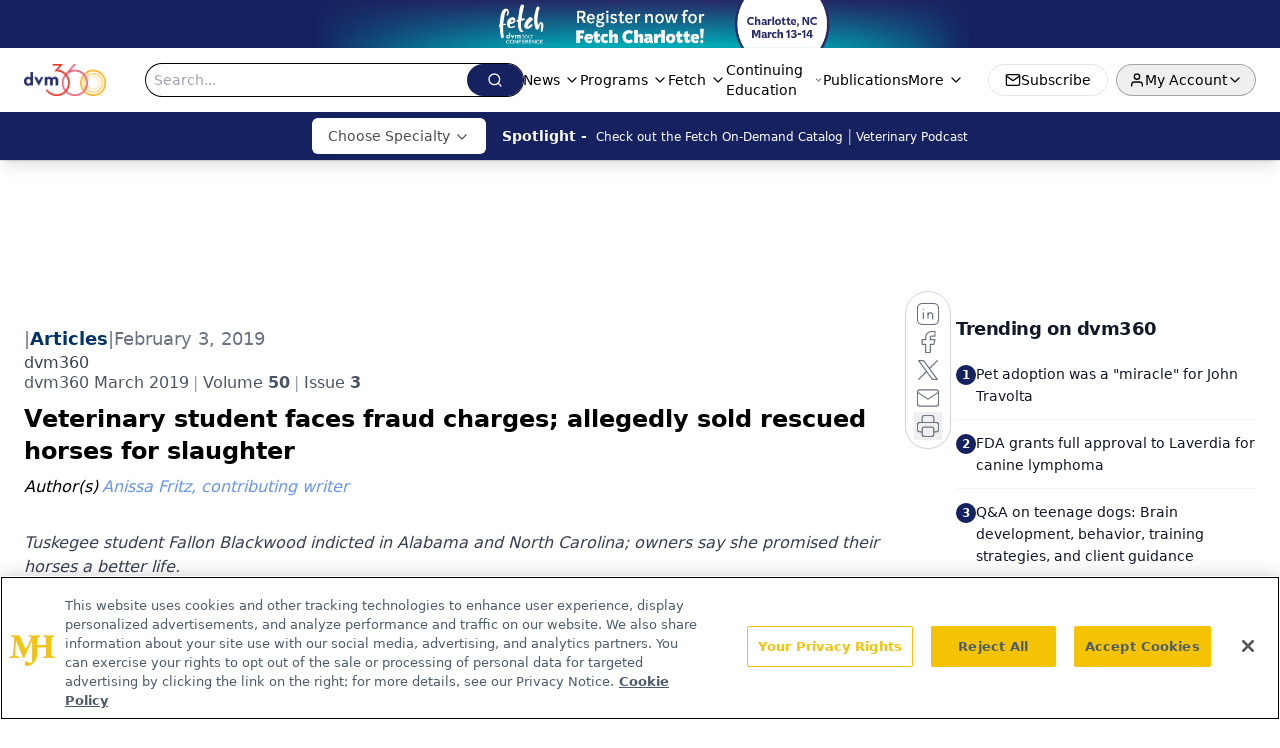

--- FILE ---
content_type: text/html; charset=utf-8
request_url: https://www.dvm360.com/view/veterinary-student-faces-fraud-charges-allegedly-sold-rescued-horses-slaughter
body_size: 39039
content:
<!DOCTYPE html><html lang="en"> <head><link rel="prefetch" href="/logo.webp"><link rel="preconnect" href="https://www.googletagmanager.com"><link rel="preconnect" href="https://cdn.segment.com"><link rel="preconnect" href="https://www.lightboxcdn.com"><link rel="preconnect" href="https://cdn.cookielaw.org"><link rel="preconnect" href="https://pub.doubleverify.com"><link rel="preconnect" href="https://www.googletagservices.com"><link rel="dns-prefetch" href="https://cdn.jsdelivr.net"><link rel="preconnect" href="https://res.lassomarketing.io"><link rel="icon" href="/favicon.svg" type="image/svg+xml"><link rel="icon" href="/favicon.ico" sizes="any"><link rel="apple-touch-icon" href="/apple-touch-icon.png"><meta charset="UTF-8"><meta name="viewport" content="width=device-width, initial-scale=1.0"><title>Veterinary student faces fraud charges; allegedly sold rescued horses for slaughter | dvm360</title><link rel="canonical" href="https://www.dvm360.com/view/veterinary-student-faces-fraud-charges-allegedly-sold-rescued-horses-slaughter"><meta name="description" content="Tuskegee student Fallon Blackwood indicted in Alabama and North Carolina; owners say she promised their horses a better life."><meta name="robots" content="index, follow"><meta property="og:title" content="Veterinary student faces fraud charges; allegedly sold rescued horses for slaughter | dvm360"><meta property="og:type" content="website"><meta property="og:image" content="https://cdn.sanity.io/images/0vv8moc6/dvm360/18deb5cbdc773d35ef8a8bc0c3abd3ca62b7bc79-450x321.jpg"><meta property="og:url" content="https://www.dvm360.com/view/veterinary-student-faces-fraud-charges-allegedly-sold-rescued-horses-slaughter"><meta property="og:image:url" content="https://cdn.sanity.io/images/0vv8moc6/dvm360/18deb5cbdc773d35ef8a8bc0c3abd3ca62b7bc79-450x321.jpg"><meta property="og:image:width" content="1200"><meta property="og:image:height" content="630"><meta property="og:image:alt" content="Veterinary student faces fraud charges; allegedly sold rescued horses for slaughter | dvm360"><meta property="article:published_time" content="2026-01-19T07:08:59.534Z"><meta property="article:modified_time" content="2026-01-19T07:08:59.534Z"><meta property="article:author" content="Anissa Fritz, contributing writer"><meta property="article:tag" content="Hot topics on dvm360"><meta property="article:tag" content="Veterinary news"><meta property="article:tag" content="Student news"><meta property="article:tag" content="Veterinary students"><meta property="article:tag" content="Law and Ethics"><meta property="article:tag" content="Breaking News"><meta property="article:tag" content="Equine news"><meta property="article:tag" content="Editors' Picks - News"><meta property="article:tag" content="News Briefs"><meta property="article:tag" content="Home page editors' picks"><meta property="article:tag" content="Editors' Picks - Equine"><meta property="article:tag" content="Editors' Picks - Student"><meta name="twitter:site" content="@dvm360"><meta name="twitter:title" content="Veterinary student faces fraud charges; allegedly sold rescued horses for slaughter | dvm360"><meta name="twitter:image" content="https://cdn.sanity.io/images/0vv8moc6/dvm360/18deb5cbdc773d35ef8a8bc0c3abd3ca62b7bc79-450x321.jpg"><meta name="twitter:image:alt" content="Veterinary student faces fraud charges; allegedly sold rescued horses for slaughter | dvm360"><meta name="twitter:description" content="Tuskegee student Fallon Blackwood indicted in Alabama and North Carolina; owners say she promised their horses a better life."><link rel="icon" href="/favicon.ico"><meta name="twitter:image" content="https://cdn.sanity.io/images/0vv8moc6/dvm360/18deb5cbdc773d35ef8a8bc0c3abd3ca62b7bc79-450x321.jpg"><meta name="twitter:title" content="Veterinary student faces fraud charges; allegedly sold rescued horses for slaughter | dvm360"><meta name="twitter:description" content="Tuskegee student Fallon Blackwood indicted in Alabama and North Carolina; owners say she promised their horses a better life."><script type="application/ld+json">{"@context":"https://schema.org","@type":"NewsArticle","headline":"Veterinary student faces fraud charges; allegedly sold rescued horses for slaughter","datePublished":"2019-02-03T05:00:00.000Z","dateModified":"2020-09-17T16:48:06.000Z","inLanguage":"en-US","image":{"@type":"ImageObject","url":"https://cdn.sanity.io/images/0vv8moc6/dvm360/18deb5cbdc773d35ef8a8bc0c3abd3ca62b7bc79-450x321.jpg","caption":"Veterinary student faces fraud charges; allegedly sold rescued horses for slaughter","alternateName":"Blackwood"},"thumbnail":{"@type":"ImageObject","url":"https://cdn.sanity.io/images/0vv8moc6/dvm360/18deb5cbdc773d35ef8a8bc0c3abd3ca62b7bc79-450x321.jpg","caption":"Veterinary student faces fraud charges; allegedly sold rescued horses for slaughter","alternateName":"Blackwood"},"publisher":{"@type":"Organization","name":"dvm360","logo":{"@type":"ImageObject","url":"https://www.dvm360.com/logo.webp"}},"keywords":"Hot topics on dvm360, Veterinary news, Student news, Veterinary students, Law and Ethics, Breaking News, Equine news, Editors&apos; Picks - News, News Briefs, Home page editors&apos; picks, Editors&apos; Picks - Equine, Editors&apos; Picks - Student","articleBody":"Fallon Blackwood, a 24-year-old veterinary student at Tuskegee University, was indicted in October of 2018 by the state of Alabama on 13 counts of acquiring a horse under false pretense with the intent to defraud. Blackwood has similar charges against her in North Carolina. Reports on sites such as netposse.com, the online home of Stolen Horse International, accuse Blackwood of offering to re-home horses in need but actually selling them to slaughterhouses for cash instead.\nThe 13th count of the indictment involves the experience of Lindsay Rosentrator, who spoke with dvm360 recently about her dealings with Blackwood.\nRosentrator says she went to school for equestrian studies and equestrian law and ethics in addition to being around horses for most of her life. So when the financial obligation of keeping her horse Willie became too much, she made a Facebook post hoping to find him a new home. It wasn&apos;t long before Rosentrator received a message from Blackwood, who claimed to be in need of a pasture mate for her own horse.\n“She told me she was a vet student,” Rosentrator says. “She told me she had been around horses her whole life and that she was on track to graduate.”  \nThe day Blackwood came to Rosentrator&apos;s residence to view Willie, she arrived with a trailer, Rosentrator says. Blackwood wanted to take Willie that day, but that wasn&apos;t what Rosentrator says they had agreed upon. She told Blackwood she wasn&apos;t ready-she needed more time and didn&apos;t have a formal contract written up. But Blackwood had a rebuttal to everything, Rosentrator says.\n“She said she wouldn&apos;t be able to come back the following weekend because she was about to start rotations in vet school, which was going to entail her being on call every weekend. So she wasn&apos;t going to be able to get away again soon since we were a three-hour drive for her,” Rosentrator says.\nRosentrator says Blackwood came across as patient, mature and introverted that day-that she seemed like a nice person.\nShe says she thought that Blackwood, being a veterinary student, would be able to offer her horse a great home, and that she needed to take advantage of the opportunity before it was gone. “That&apos;s what made my decision have to be so quick,” Rosentrator says. “She&apos;s very convincing.”\nUsing a spiral notebook she had in her car, Rosentrator wrote up an informal contract stating that Blackwood would be receiving ownership of Willie for zero dollars and if anything were to happen, Rosentrator would have first right of refusal to take the horse back from Blackwood. Later that evening, Rosentrator emailed a digitized copy of the agreement to Blackwood to sign.  \nShe never sent it back.\nIn the following weeks, Rosentrator says she reached out to Blackwood on numerous occasions, asking for pictures of Willie. But Blackwood wouldn&apos;t comply, claiming she was in class, off the property or busy. It was then that Rosentrator went online and found that Blackwood allegedly did business with kill-buyers, according to several rescue groups.\n“I could never fathom doing that to any kind of animal. I didn&apos;t realize that someone who was going to school to protect and help animals could do something so ... heinous,” Rosentrator says.\nView the Find Willie Facebook page here.\nBlackwood is now tied to more than 50 missing horse reports from Stolen Horse International.\nPamela Miller, reports manager at Stolen Horse International, says people like Blackwood are often looking for a quick way to make money.\n“It&apos;s probably to pay for her veterinary school ... She got all these horses for free. So she turned around and either sold them at an auction house or worked with a kill-buyer to have them shipped down to Mexico,” Miller says.\nAccording to Miller, horses brought to slaughterhouses in Mexico are sold for approximately 50 cents a pound. She estimates that over 95 percent of the horses in the cases against Blackwood had medication in their systems, meaning they shouldn&apos;t have been slaughtered for consumption. Willie, for example, was on ringbone medications.\n“The medication that was in that horse&apos;s body is now being consumed by individuals or animals. It&apos;s not healthy. It can cause [the consumer] medical problems,” Miller says.\nAccording to the online reports, Blackwood used the same story for all of the horses she obtained. After identifying horses in need of homes on Facebook and Craigslist, she messaged the owners claiming to need a pasture mate for her horse. She told the owners she didn&apos;t have any money but the horse would be under the best medical care because she was a vet student.\nBoth Rosentrator and Miller recommend that before completing a rehoming transaction, horse owners obtain background checks and call the organization the individual says he or she is affiliated with, as well as any references. In addition, Miller suggests microchipping the horse and taking pictures of the individual loading the horse into the trailer.\nBlackwood was arrested at an Alabama rodeo on January 15. She quickly posted $15,000 bail from Blount County Jail and has returned to class, according to local media reports.  ","description":"Tuskegee student Fallon Blackwood indicted in Alabama and North Carolina; owners say she promised their horses a better life.","author":[{"@type":"Person","name":"Anissa Fritz, contributing writer","url":"https://www.dvm360.com/authors/anissa-fritz-contributing-writer"}]}</script><script type="application/ld+json">{"@context":"https://schema.org","@type":"Organization","contactPoint":{"@type":"ContactPoint","availableLanguage":["English"]},"name":"dvm360 - Veterinary News, Veterinarian Pet Care and Medicine Expertise","alternateName":"dvm360.com","description":"dvm360 connects veterinarians to essential medical news, veterinary expertise, and insights on pet care products and regulations.","email":"MMHInfo@MMHGroup.com","telephone":"609-716-7777","sameAs":["https://www.facebook.com/dvm360/","https://www.instagram.com/dvm360/","https://twitter.com/dvm360","https://www.linkedin.com/company/fetch-dvm360","https://www.tiktok.com/@dvm360"],"address":{"@type":"PostalAddress","streetAddress":"259 Prospect Plains Rd, Building H","addressLocality":"Monroe","addressRegion":"New Jersey","postalCode":"08831","addressCountry":"United States of America"},"foundingDate":"2008-07-14","founder":{"@type":"Person","name":"MJH Life Sciences"},"employees":[{"@type":"Person","name":"Alexandra Karas"},{"@type":"Person","name":"Kristen Crossley"},{"@type":"Person","name":"Bob Alaburda"}]}</script><script async src="https://cdn.jsdelivr.net/npm/@segment/analytics-consent-wrapper-onetrust@latest/dist/umd/analytics-onetrust.umd.js"></script>
 <script>
  window.dataLayer = window.dataLayer || [];
  function gtag(){dataLayer.push(arguments);}
  gtag('set' , 'developer_id.dYWJhMj', true);
  gtag('consent', 'default', {
      ad_storage: 'denied',
      analytics_storage: 'denied',
      functionality_storage: 'denied',
      personalization_storage: 'denied',
      security_storage: 'granted',
      ad_user_data: 'denied',
      ad_personalization: 'denied',
      region: [
        'AT',
        'BE',
        'BG',
        'HR',
        'CY',
        'CZ',
        'DK',
        'EE',
        'FI',
        'FR',
        'DE',
        'EL',
        'HU',
        'IE',
        'IT',
        'LV',
        'LT',
        'LU',
        'MT',
        'NL',
        'PL',
        'PT',
        'RO',
        'SK',
        'SI',
        'ES',
        'SE',
        'GB',
        'US-CA',
      ],
    });
    gtag('consent', 'default', {
      ad_storage: 'granted',
      analytics_storage: 'granted',
      functionality_storage: 'granted',
      personalization_storage: 'granted',
      security_storage: 'granted',
      ad_user_data: 'granted',
      ad_personalization: 'granted',
    });
    </script>
    <script src="https://cdn.cookielaw.org/scripttemplates/otSDKStub.js" type="text/javascript" charset="UTF-8" data-domain-script="0196a08e-596e-7664-b62f-7723222ba7fb"></script>
    <script type="text/javascript">function OptanonWrapper() {}</script>
    <script async type="text/plain" class="optanon-category-C0001" src="https://www.lightboxcdn.com/static/lightbox_mjh.js"></script>
  <script async type="text/plain" class="optanon-category-C0004" src="https://res.lassomarketing.io/scripts/lasso-imp-id-min.js"></script> 
   <script async type="text/javascript">
      !function(){var analytics=window.analytics=window.analytics||[];if(!analytics.initialize)if(analytics.invoked)window.console&&console.error&&console.error("Segment snippet included twice.");else{analytics.invoked=!0;analytics.methods=["trackSubmit","trackClick","trackLink","trackForm","pageview","identify","reset","group","track","ready","alias","debug","page","once","off","on","addSourceMiddleware","addIntegrationMiddleware","setAnonymousId","addDestinationMiddleware"];analytics.factory=function(e){return function(){var t=Array.prototype.slice.call(arguments);t.unshift(e);analytics.push(t);return analytics}};for(var e=0;e<analytics.methods.length;e++){var key=analytics.methods[e];analytics[key]=analytics.factory(key)}analytics.load=function(key,e){var t=document.createElement("script");t.type="text/javascript";t.async=!0;t.src="https://cdn.segment.com/analytics.js/v1/" + key + "/analytics.min.js";var n=document.getElementsByTagName("script")[0];n.parentNode.insertBefore(t,n);analytics._loadOptions=e};analytics.SNIPPET_VERSION="4.13.1";
      //check lasso , if lassoImpID doesnt exist try again in 1.25 seconds
      function checkLasso() {
        if (typeof lassoImpID !== 'undefined') {
          window.LassoImpressionID = lassoImpID();
          withOneTrust(analytics).load('BBbKMoOjmhsxPnbd2nO6osz3zq67DzuN');
          analytics.page({
            'LassoImpressionID': window.LassoImpressionID
          });
        } else {
          setTimeout(checkLasso, 1000);
        }
      }
          checkLasso();
            }}();
    </script><script class="optanon-category-C0001" type="text/plain" async src="https://one.dvm360.com/tagmanager/scripts/one.js"></script><script async type="text/javascript" src="https://one.dvm360.com/tagmanager/scripts/one.js"></script><script type="text/javascript" src="https://www.googletagservices.com/tag/js/gpt.js"></script><script async src="https://pub.doubleverify.com/dvtag/20083417/DV1815449/pub.js"></script><script type="text/javascript">
            window.onDvtagReady = function (callback, timeout = 750) { 
            window.dvtag = window.dvtag || {} 
            dvtag.cmd = dvtag.cmd || [] 
            const opt = { callback, timeout, timestamp: new Date().getTime() } 
            dvtag.cmd.push(function () { dvtag.queueAdRequest(opt) }) 
            setTimeout(function () { 
            const cb = opt.callback 
            opt.callback = null 
            if (cb) cb() 
            }, timeout) 
            } 
     </script><script>(function(){const gtmID = "5QNWSRZ";

        (function (w, d, s, l, i) {
          w[l] = w[l] || [];
          w[l].push({ 'gtm.start': new Date().getTime(), event: 'gtm.js' });
          var f = d.getElementsByTagName(s)[0],
            j = d.createElement(s),
            dl = l != 'dataLayer' ? '&l=' + l : '';
          j.async = true;
          j.src = 'https://www.googletagmanager.com/gtm.js?id=' + i + dl;
          f.parentNode.insertBefore(j, f);
        })(window, document, 'script', 'dataLayer', 'GTM-' + gtmID);
      })();</script><!-- <ClientRouter  /> --><link rel="stylesheet" href="/_astro/_slug_.Cb8abcIi.css">
<link rel="stylesheet" href="/_astro/_slug_.1XxvNgLm.css"><script type="module" src="/_astro/page.V2R8AmkL.js"></script></head> <body> <style>astro-island,astro-slot,astro-static-slot{display:contents}</style><script>(()=>{var e=async t=>{await(await t())()};(self.Astro||(self.Astro={})).load=e;window.dispatchEvent(new Event("astro:load"));})();</script><script>(()=>{var A=Object.defineProperty;var g=(i,o,a)=>o in i?A(i,o,{enumerable:!0,configurable:!0,writable:!0,value:a}):i[o]=a;var d=(i,o,a)=>g(i,typeof o!="symbol"?o+"":o,a);{let i={0:t=>m(t),1:t=>a(t),2:t=>new RegExp(t),3:t=>new Date(t),4:t=>new Map(a(t)),5:t=>new Set(a(t)),6:t=>BigInt(t),7:t=>new URL(t),8:t=>new Uint8Array(t),9:t=>new Uint16Array(t),10:t=>new Uint32Array(t),11:t=>1/0*t},o=t=>{let[l,e]=t;return l in i?i[l](e):void 0},a=t=>t.map(o),m=t=>typeof t!="object"||t===null?t:Object.fromEntries(Object.entries(t).map(([l,e])=>[l,o(e)]));class y extends HTMLElement{constructor(){super(...arguments);d(this,"Component");d(this,"hydrator");d(this,"hydrate",async()=>{var b;if(!this.hydrator||!this.isConnected)return;let e=(b=this.parentElement)==null?void 0:b.closest("astro-island[ssr]");if(e){e.addEventListener("astro:hydrate",this.hydrate,{once:!0});return}let c=this.querySelectorAll("astro-slot"),n={},h=this.querySelectorAll("template[data-astro-template]");for(let r of h){let s=r.closest(this.tagName);s!=null&&s.isSameNode(this)&&(n[r.getAttribute("data-astro-template")||"default"]=r.innerHTML,r.remove())}for(let r of c){let s=r.closest(this.tagName);s!=null&&s.isSameNode(this)&&(n[r.getAttribute("name")||"default"]=r.innerHTML)}let p;try{p=this.hasAttribute("props")?m(JSON.parse(this.getAttribute("props"))):{}}catch(r){let s=this.getAttribute("component-url")||"<unknown>",v=this.getAttribute("component-export");throw v&&(s+=` (export ${v})`),console.error(`[hydrate] Error parsing props for component ${s}`,this.getAttribute("props"),r),r}let u;await this.hydrator(this)(this.Component,p,n,{client:this.getAttribute("client")}),this.removeAttribute("ssr"),this.dispatchEvent(new CustomEvent("astro:hydrate"))});d(this,"unmount",()=>{this.isConnected||this.dispatchEvent(new CustomEvent("astro:unmount"))})}disconnectedCallback(){document.removeEventListener("astro:after-swap",this.unmount),document.addEventListener("astro:after-swap",this.unmount,{once:!0})}connectedCallback(){if(!this.hasAttribute("await-children")||document.readyState==="interactive"||document.readyState==="complete")this.childrenConnectedCallback();else{let e=()=>{document.removeEventListener("DOMContentLoaded",e),c.disconnect(),this.childrenConnectedCallback()},c=new MutationObserver(()=>{var n;((n=this.lastChild)==null?void 0:n.nodeType)===Node.COMMENT_NODE&&this.lastChild.nodeValue==="astro:end"&&(this.lastChild.remove(),e())});c.observe(this,{childList:!0}),document.addEventListener("DOMContentLoaded",e)}}async childrenConnectedCallback(){let e=this.getAttribute("before-hydration-url");e&&await import(e),this.start()}async start(){let e=JSON.parse(this.getAttribute("opts")),c=this.getAttribute("client");if(Astro[c]===void 0){window.addEventListener(`astro:${c}`,()=>this.start(),{once:!0});return}try{await Astro[c](async()=>{let n=this.getAttribute("renderer-url"),[h,{default:p}]=await Promise.all([import(this.getAttribute("component-url")),n?import(n):()=>()=>{}]),u=this.getAttribute("component-export")||"default";if(!u.includes("."))this.Component=h[u];else{this.Component=h;for(let f of u.split("."))this.Component=this.Component[f]}return this.hydrator=p,this.hydrate},e,this)}catch(n){console.error(`[astro-island] Error hydrating ${this.getAttribute("component-url")}`,n)}}attributeChangedCallback(){this.hydrate()}}d(y,"observedAttributes",["props"]),customElements.get("astro-island")||customElements.define("astro-island",y)}})();</script><astro-island uid="Z1EERRi" prefix="r10" component-url="/_astro/atoms.Ch89ewdX.js" component-export="SanityClient" renderer-url="/_astro/client.4AZqD4Tw.js" props="{&quot;config&quot;:[0,{&quot;dataset&quot;:[0,&quot;dvm360&quot;],&quot;projectId&quot;:[0,&quot;0vv8moc6&quot;],&quot;useCdn&quot;:[0,true],&quot;token&quot;:[0,&quot;skIjFEmlzBmyZpjK8Zc1FQwpwi0Bv3wVI0WhSPJfe5wEiXkmkb3Rq7h5T1WLyvXaJAhM7sOBa2vXBRGxShTPYsvCpTSYuIFBEZnhapLqKMkXyRyxCYjZQYbPv4Zbdn7UMjfKcTbCwat1s1GKaDhqbiwIffPYLGtrK4hT6V3Xq32NfzOzScjn&quot;]}]}" ssr client="load" opts="{&quot;name&quot;:&quot;SanityClient&quot;,&quot;value&quot;:true}"></astro-island> <astro-island uid="27oVU7" prefix="r11" component-url="/_astro/react.hrQvyCJB.js" component-export="AuthInit" renderer-url="/_astro/client.4AZqD4Tw.js" props="{&quot;config&quot;:[0,{&quot;region&quot;:[0,&quot;us-east-1&quot;],&quot;userPoolId&quot;:[0,&quot;us-east-1_qvUR8zszr&quot;],&quot;userPoolClientId&quot;:[0,&quot;5rsdk8fcvhmqkmkod227pbolnn&quot;],&quot;oauthDomain&quot;:[0,&quot;auth.mjhlifesciences.com&quot;],&quot;redirectSignIn&quot;:[1,[[0,&quot;https://www.dvm360.com/auth/callback&quot;]]],&quot;redirectSignOut&quot;:[1,[[0,&quot;https://www.dvm360.com&quot;]]]}]}" ssr client="load" opts="{&quot;name&quot;:&quot;AuthInit&quot;,&quot;value&quot;:true}"></astro-island> <!-- <VisualEditing enabled={visualEditingEnabled} zIndex={1000} /> --> <script>(()=>{var e=async t=>{await(await t())()};(self.Astro||(self.Astro={})).only=e;window.dispatchEvent(new Event("astro:only"));})();</script><astro-island uid="2s5vaD" component-url="/_astro/index.qum6FzgI.js" component-export="default" renderer-url="/_astro/client.4AZqD4Tw.js" props="{&quot;settings&quot;:[0,{&quot;siteConfig&quot;:[0,{&quot;sanityClientConfig&quot;:[0,{&quot;dataset&quot;:[0,&quot;dvm360&quot;],&quot;projectId&quot;:[0,&quot;0vv8moc6&quot;],&quot;useCdn&quot;:[0,true],&quot;token&quot;:[0,&quot;skIjFEmlzBmyZpjK8Zc1FQwpwi0Bv3wVI0WhSPJfe5wEiXkmkb3Rq7h5T1WLyvXaJAhM7sOBa2vXBRGxShTPYsvCpTSYuIFBEZnhapLqKMkXyRyxCYjZQYbPv4Zbdn7UMjfKcTbCwat1s1GKaDhqbiwIffPYLGtrK4hT6V3Xq32NfzOzScjn&quot;]}],&quot;enableNativeDetail&quot;:[0,true],&quot;gtmID&quot;:[0,&quot;5QNWSRZ&quot;],&quot;title&quot;:[0,&quot;dvm360&quot;],&quot;liveDomain&quot;:[0,&quot;www.dvm360.com&quot;],&quot;logo&quot;:[0,&quot;/logo.webp&quot;],&quot;white_logo&quot;:[0,&quot;/logo.webp&quot;],&quot;megaMenuTaxName&quot;:[0,&quot;clinical&quot;],&quot;twitter&quot;:[0,&quot;@dvm360&quot;],&quot;onejs&quot;:[0,&quot;https://one.dvm360.com/tagmanager/scripts/one.js&quot;],&quot;sharingImageUrl&quot;:[0,&quot;https://www.dvm360.com/logo.webp&quot;],&quot;oneTrustId&quot;:[0,&quot;0196a08e-596e-7664-b62f-7723222ba7fb&quot;],&quot;subscribe&quot;:[0,{&quot;href&quot;:[0,&quot;/newsletter&quot;],&quot;text&quot;:[0,&quot;From exam room tips to practice management insights, get trusted veterinary news delivered straight to your inbox—subscribe to dvm360.&quot;]}],&quot;subFooterLinks&quot;:[1,[[0,{&quot;url&quot;:[0,&quot;/&quot;],&quot;title&quot;:[0,&quot;Home&quot;]}],[0,{&quot;url&quot;:[0,&quot;/about-us&quot;],&quot;title&quot;:[0,&quot;About Us&quot;]}],[0,{&quot;url&quot;:[0,&quot;/news&quot;],&quot;title&quot;:[0,&quot;News&quot;]}],[0,{&quot;url&quot;:[0,&quot;/contact-us&quot;],&quot;title&quot;:[0,&quot;Contact Us&quot;]}]]]}],&quot;styleConfig&quot;:[0,{&quot;logoSize&quot;:[0,&quot;medium&quot;],&quot;navigation&quot;:[0,5],&quot;footer&quot;:[0,1],&quot;featureDeck&quot;:[0,5],&quot;featureSlider&quot;:[0,1],&quot;mainNavigationItems&quot;:[0,5]}],&quot;adConfig&quot;:[0,{&quot;networkID&quot;:[0,&quot;4688&quot;],&quot;adUnit&quot;:[0,&quot;dvm360.com&quot;]}],&quot;pageConfig&quot;:[0,{&quot;publicationName&quot;:[0,&quot;DVM360&quot;],&quot;publicationUrl&quot;:[0,&quot;publication&quot;],&quot;authorUrl&quot;:[0,&quot;authors&quot;]}],&quot;sanityConfig&quot;:[0,{&quot;taxonomy&quot;:[0,{&quot;news&quot;:[0,&quot;128c85ad-0205-464d-a934-f9976254347b&quot;],&quot;conference&quot;:[0,&quot;2501ef8f-182a-42c0-9be3-493372c9d825&quot;],&quot;clinical&quot;:[0,&quot;3495689f-edd5-4897-b8d1-c9ec62de19ae&quot;]}],&quot;docGroup&quot;:[0,{&quot;conference&quot;:[0,&quot;c992cc15-9327-44dc-8277-7c018a0bb3b7&quot;]}],&quot;contentCategory&quot;:[0,{&quot;articles&quot;:[0,&quot;2890aded-b67d-4786-9258-17b0480d29db&quot;],&quot;videos&quot;:[0,&quot;5683514c-137d-47ac-bcaf-6c444ebeede0&quot;],&quot;podcasts&quot;:[0,&quot;2318d80c-be6a-477a-a998-024204326cb6&quot;],&quot;polls&quot;:[0,&quot;472de982-9bc0-45f5-afb7-769cf56fb118&quot;],&quot;events&quot;:[0,&quot;6dfd5de9-dcac-493d-8692-521d6baf43a7&quot;]}]}],&quot;customPageTypes&quot;:[1,[]],&quot;gateEnabled&quot;:[0,&quot;modal&quot;],&quot;sMaxAge&quot;:[0,300],&quot;staleWhileRevalidate&quot;:[0,329],&quot;topBanner&quot;:[0,{&quot;href&quot;:[0,&quot;https://registration.dvm360.com/fetch-charlotte-2026&quot;],&quot;img&quot;:[0,&quot;/Fetch_2026_Website-Header-Callout_Charlotte.png&quot;],&quot;alt&quot;:[0,&quot;Banner - Fetch Charlotte 2026&quot;],&quot;bgColor&quot;:[0,&quot;#16215f&quot;],&quot;expiresAt&quot;:[0,&quot;2026-3-15T05:00:00.000Z&quot;]}],&quot;allowedDomains&quot;:[1,[[0,&quot;ce.dvm360.com&quot;],[0,&quot;www.pharmacytimes.org&quot;],[0,&quot;www.gotoper.com&quot;]]]}],&quot;targeting&quot;:[0,{&quot;content_placement&quot;:[1,[[0,&quot;news/law-and-ethics&quot;],[0,&quot;news/breaking-news&quot;],[0,&quot;news/equine&quot;]]],&quot;document_url&quot;:[1,[[0,&quot;veterinary-student-faces-fraud-charges-allegedly-sold-rescued-horses-slaughter&quot;]]],&quot;document_group&quot;:[1,[]],&quot;content_group&quot;:[1,[]],&quot;rootDocumentGroup&quot;:[1,[]],&quot;issue_url&quot;:[1,[[0,&quot;dvm360-march&quot;]]],&quot;publication_url&quot;:[1,[[0,&quot;dvm360-magazine&quot;]]],&quot;tags&quot;:[1,[[0,&quot;Hot topics on dvm360&quot;],[0,&quot;Veterinary news&quot;],[0,&quot;Student news&quot;],[0,&quot;Veterinary students&quot;],[0,&quot;Law and Ethics&quot;],[0,&quot;Breaking News&quot;],[0,&quot;Equine news&quot;],[0,&quot;Editors&#39; Picks - News&quot;],[0,&quot;News Briefs&quot;],[0,&quot;Home page editors&#39; picks&quot;],[0,&quot;Editors&#39; Picks - Equine&quot;],[0,&quot;Editors&#39; Picks - Student&quot;]]],&quot;hostname&quot;:[0,&quot;www.dvm360.com&quot;],&quot;adLayer&quot;:[0,{&quot;adSlotSelection&quot;:[1,[]]}]}],&quot;gateData&quot;:[0,{}]}" ssr client="only" opts="{&quot;name&quot;:&quot;ADWelcome&quot;,&quot;value&quot;:true}"></astro-island> <astro-island uid="15Xns5" prefix="r52" component-url="/_astro/ADFloatingFooter.BD49CBHT.js" component-export="default" renderer-url="/_astro/client.4AZqD4Tw.js" props="{&quot;networkID&quot;:[0,&quot;4688&quot;],&quot;adUnit&quot;:[0,&quot;dvm360.com&quot;],&quot;targeting&quot;:[0,{&quot;content_placement&quot;:[1,[[0,&quot;news/law-and-ethics&quot;],[0,&quot;news/breaking-news&quot;],[0,&quot;news/equine&quot;]]],&quot;document_url&quot;:[1,[[0,&quot;veterinary-student-faces-fraud-charges-allegedly-sold-rescued-horses-slaughter&quot;]]],&quot;document_group&quot;:[1,[]],&quot;content_group&quot;:[1,[]],&quot;rootDocumentGroup&quot;:[1,[]],&quot;issue_url&quot;:[1,[[0,&quot;dvm360-march&quot;]]],&quot;publication_url&quot;:[1,[[0,&quot;dvm360-magazine&quot;]]],&quot;tags&quot;:[1,[[0,&quot;Hot topics on dvm360&quot;],[0,&quot;Veterinary news&quot;],[0,&quot;Student news&quot;],[0,&quot;Veterinary students&quot;],[0,&quot;Law and Ethics&quot;],[0,&quot;Breaking News&quot;],[0,&quot;Equine news&quot;],[0,&quot;Editors&#39; Picks - News&quot;],[0,&quot;News Briefs&quot;],[0,&quot;Home page editors&#39; picks&quot;],[0,&quot;Editors&#39; Picks - Equine&quot;],[0,&quot;Editors&#39; Picks - Student&quot;]]],&quot;hostname&quot;:[0,&quot;www.dvm360.com&quot;],&quot;adLayer&quot;:[0,{&quot;adSlotSelection&quot;:[1,[]]}]}]}" ssr client="load" opts="{&quot;name&quot;:&quot;ADFloatingFooter&quot;,&quot;value&quot;:true}"></astro-island> <div class="z-[99999] hidden w-full bg-gradient-to-r px-10 md:flex md:items-center md:justify-center" style="background-color:#16215f"> <div class="flex w-full items-center justify-center md:w-[60%]"> <a href="https://registration.dvm360.com/fetch-charlotte-2026" target="_blank" rel="noreferrer" class="w-full"> <div class="flex h-[30px] w-full items-center justify-center xs:h-[48px]"> <img src="/Fetch_2026_Website-Header-Callout_Charlotte.png" alt="Banner - Fetch Charlotte 2026" class="max-h-full max-w-full object-contain"> </div> </a> </div> </div>     <astro-island uid="1IRjKz" prefix="r53" component-url="/_astro/ui.CaHB7AHD.js" component-export="N5" renderer-url="/_astro/client.4AZqD4Tw.js" props="{&quot;data&quot;:[0,{&quot;logoImage&quot;:[0,&quot;/logo.webp&quot;],&quot;mainLinks&quot;:[1,[[0,{&quot;_createdAt&quot;:[0,&quot;2019-12-03T18:02:31Z&quot;],&quot;_id&quot;:[0,&quot;8d5cf65e-448d-4f62-b6ac-65981280bf64&quot;],&quot;_rev&quot;:[0,&quot;CyybFME9QeJEp7LcQ8aKpl&quot;],&quot;_type&quot;:[0,&quot;mainNavigation&quot;],&quot;_updatedAt&quot;:[0,&quot;2020-02-27T18:35:45Z&quot;],&quot;is_active&quot;:[0,true],&quot;name&quot;:[0,&quot;News&quot;],&quot;navParent&quot;:[0,null],&quot;sortOrder&quot;:[0,1],&quot;subQuery&quot;:[1,[[0,{&quot;_createdAt&quot;:[0,&quot;2020-01-22T15:54:40Z&quot;],&quot;_id&quot;:[0,&quot;37629fee-106c-470a-a440-b3b7d83ce77f&quot;],&quot;_rev&quot;:[0,&quot;Ef70dEW23unrjCTgwiesXx&quot;],&quot;_type&quot;:[0,&quot;mainNavigation&quot;],&quot;_updatedAt&quot;:[0,&quot;2020-01-22T15:54:54Z&quot;],&quot;children&quot;:[1,[]],&quot;is_active&quot;:[0,true],&quot;name&quot;:[0,&quot;All News&quot;],&quot;navParent&quot;:[0,{&quot;_ref&quot;:[0,&quot;8d5cf65e-448d-4f62-b6ac-65981280bf64&quot;],&quot;_type&quot;:[0,&quot;reference&quot;]}],&quot;sortOrder&quot;:[0,0],&quot;url&quot;:[0,&quot;/news&quot;]}],[0,{&quot;_createdAt&quot;:[0,&quot;2019-12-03T19:33:41Z&quot;],&quot;_id&quot;:[0,&quot;ade228c7-5a28-4323-8e41-67afb38c55f0&quot;],&quot;_rev&quot;:[0,&quot;h1HX12kDdmFKwPZZEKLfm9&quot;],&quot;_type&quot;:[0,&quot;mainNavigation&quot;],&quot;_updatedAt&quot;:[0,&quot;2024-04-09T13:38:53Z&quot;],&quot;children&quot;:[1,[]],&quot;is_active&quot;:[0,true],&quot;name&quot;:[0,&quot;Breaking News&quot;],&quot;navParent&quot;:[0,{&quot;_ref&quot;:[0,&quot;8d5cf65e-448d-4f62-b6ac-65981280bf64&quot;],&quot;_type&quot;:[0,&quot;reference&quot;]}],&quot;sortOrder&quot;:[0,2],&quot;url&quot;:[0,&quot;/news/breaking-news&quot;]}],[0,{&quot;_createdAt&quot;:[0,&quot;2020-01-07T18:45:26Z&quot;],&quot;_id&quot;:[0,&quot;2cfb704b-e296-460f-bc34-391c65a69d9c&quot;],&quot;_rev&quot;:[0,&quot;h1HX12kDdmFKwPZZEKLfPS&quot;],&quot;_type&quot;:[0,&quot;mainNavigation&quot;],&quot;_updatedAt&quot;:[0,&quot;2024-04-09T13:38:43Z&quot;],&quot;children&quot;:[1,[]],&quot;is_active&quot;:[0,true],&quot;name&quot;:[0,&quot;Conference News&quot;],&quot;navParent&quot;:[0,{&quot;_ref&quot;:[0,&quot;8d5cf65e-448d-4f62-b6ac-65981280bf64&quot;],&quot;_type&quot;:[0,&quot;reference&quot;]}],&quot;sortOrder&quot;:[0,2],&quot;url&quot;:[0,&quot;/latest-conference&quot;]}],[0,{&quot;_createdAt&quot;:[0,&quot;2020-01-07T15:35:39Z&quot;],&quot;_id&quot;:[0,&quot;a61f4d9b-ef76-4c55-a251-47104c9634a7&quot;],&quot;_rev&quot;:[0,&quot;2TIr8aYUjOsrIf8ZXTavl6&quot;],&quot;_type&quot;:[0,&quot;mainNavigation&quot;],&quot;_updatedAt&quot;:[0,&quot;2024-04-08T18:03:46Z&quot;],&quot;children&quot;:[1,[]],&quot;is_active&quot;:[0,true],&quot;name&quot;:[0,&quot;Expert Interviews&quot;],&quot;navParent&quot;:[0,{&quot;_ref&quot;:[0,&quot;8d5cf65e-448d-4f62-b6ac-65981280bf64&quot;],&quot;_type&quot;:[0,&quot;reference&quot;]}],&quot;sortOrder&quot;:[0,4],&quot;url&quot;:[0,&quot;/videos/expert-interviews&quot;]}]]],&quot;url&quot;:[0,&quot;/news&quot;]}],[0,{&quot;_createdAt&quot;:[0,&quot;2019-12-03T18:04:25Z&quot;],&quot;_id&quot;:[0,&quot;7ce0aef4-7ede-44b8-b778-4a00003b01ce&quot;],&quot;_rev&quot;:[0,&quot;2TIr8aYUjOsrIf8ZXTaz6g&quot;],&quot;_type&quot;:[0,&quot;mainNavigation&quot;],&quot;_updatedAt&quot;:[0,&quot;2024-04-08T18:10:15Z&quot;],&quot;is_active&quot;:[0,true],&quot;name&quot;:[0,&quot;Programs&quot;],&quot;navParent&quot;:[0,null],&quot;sortOrder&quot;:[0,2],&quot;subQuery&quot;:[1,[[0,{&quot;_createdAt&quot;:[0,&quot;2021-06-08T13:41:28Z&quot;],&quot;_id&quot;:[0,&quot;ba974bdf-5020-4dcb-be77-d939c5c5c7a7&quot;],&quot;_rev&quot;:[0,&quot;inT1LwHvdDi1C4OTLTgBKv&quot;],&quot;_type&quot;:[0,&quot;mainNavigation&quot;],&quot;_updatedAt&quot;:[0,&quot;2025-01-10T17:09:40Z&quot;],&quot;children&quot;:[1,[]],&quot;is_active&quot;:[0,true],&quot;name&quot;:[0,&quot;dvm360 Insights&quot;],&quot;navParent&quot;:[0,{&quot;_ref&quot;:[0,&quot;7ce0aef4-7ede-44b8-b778-4a00003b01ce&quot;],&quot;_type&quot;:[0,&quot;reference&quot;]}],&quot;sortOrder&quot;:[0,1],&quot;url&quot;:[0,&quot;/insights&quot;]}],[0,{&quot;_createdAt&quot;:[0,&quot;2022-04-05T13:02:21Z&quot;],&quot;_id&quot;:[0,&quot;4d29d30b-1648-470f-9ab7-b0ad3b8b2889&quot;],&quot;_rev&quot;:[0,&quot;h1HX12kDdmFKwPZZELLCE6&quot;],&quot;_type&quot;:[0,&quot;mainNavigation&quot;],&quot;_updatedAt&quot;:[0,&quot;2024-04-09T14:44:39Z&quot;],&quot;children&quot;:[1,[]],&quot;is_active&quot;:[0,true],&quot;name&quot;:[0,&quot;dvm360 LIVE!&quot;],&quot;navParent&quot;:[0,{&quot;_ref&quot;:[0,&quot;7ce0aef4-7ede-44b8-b778-4a00003b01ce&quot;],&quot;_type&quot;:[0,&quot;reference&quot;]}],&quot;sortOrder&quot;:[0,2],&quot;url&quot;:[0,&quot;/live-with-dr-adam-christman&quot;]}],[0,{&quot;_createdAt&quot;:[0,&quot;2020-02-14T21:41:50Z&quot;],&quot;_id&quot;:[0,&quot;bc004dae-eff9-4e69-bd0e-78db8fa45e98&quot;],&quot;_rev&quot;:[0,&quot;3TFrMsQc3B4dI68Usx8FCr&quot;],&quot;_type&quot;:[0,&quot;mainNavigation&quot;],&quot;_updatedAt&quot;:[0,&quot;2024-04-08T18:12:10Z&quot;],&quot;children&quot;:[1,[]],&quot;is_active&quot;:[0,true],&quot;name&quot;:[0,&quot;Pet Connections&quot;],&quot;navParent&quot;:[0,{&quot;_ref&quot;:[0,&quot;7ce0aef4-7ede-44b8-b778-4a00003b01ce&quot;],&quot;_type&quot;:[0,&quot;reference&quot;]}],&quot;sortOrder&quot;:[0,3],&quot;url&quot;:[0,&quot;/pet-connections&quot;]}],[0,{&quot;_createdAt&quot;:[0,&quot;2023-11-16T20:30:17Z&quot;],&quot;_id&quot;:[0,&quot;626753bf-edca-4cd4-a0ac-8e201464222c&quot;],&quot;_rev&quot;:[0,&quot;3TFrMsQc3B4dI68Usx8FVR&quot;],&quot;_type&quot;:[0,&quot;mainNavigation&quot;],&quot;_updatedAt&quot;:[0,&quot;2024-04-08T18:12:26Z&quot;],&quot;children&quot;:[1,[]],&quot;is_active&quot;:[0,true],&quot;name&quot;:[0,&quot;Product360&quot;],&quot;navParent&quot;:[0,{&quot;_ref&quot;:[0,&quot;7ce0aef4-7ede-44b8-b778-4a00003b01ce&quot;],&quot;_type&quot;:[0,&quot;reference&quot;]}],&quot;sortOrder&quot;:[0,4],&quot;url&quot;:[0,&quot;/product360&quot;]}],[0,{&quot;_createdAt&quot;:[0,&quot;2020-07-13T20:04:17Z&quot;],&quot;_id&quot;:[0,&quot;59c41007-89cb-4338-8387-4453d53f6e8d&quot;],&quot;_rev&quot;:[0,&quot;8Ol2AATsdNywBQOEyX7e8G&quot;],&quot;_type&quot;:[0,&quot;mainNavigation&quot;],&quot;_updatedAt&quot;:[0,&quot;2025-03-28T16:47:18Z&quot;],&quot;children&quot;:[1,[]],&quot;is_active&quot;:[0,true],&quot;name&quot;:[0,&quot;The Vet Blast Podcast&quot;],&quot;navParent&quot;:[0,{&quot;_ref&quot;:[0,&quot;7ce0aef4-7ede-44b8-b778-4a00003b01ce&quot;],&quot;_type&quot;:[0,&quot;reference&quot;]}],&quot;sortOrder&quot;:[0,6],&quot;url&quot;:[0,&quot;/podcasts&quot;]}],[0,{&quot;_createdAt&quot;:[0,&quot;2022-04-27T20:44:41Z&quot;],&quot;_id&quot;:[0,&quot;ef652ed6-3cd8-4abd-9c97-33c3d447d37d&quot;],&quot;_rev&quot;:[0,&quot;k3zcrarYnWBw5QJ8daLaqS&quot;],&quot;_type&quot;:[0,&quot;mainNavigation&quot;],&quot;_updatedAt&quot;:[0,&quot;2023-01-12T22:47:27Z&quot;],&quot;children&quot;:[1,[]],&quot;is_active&quot;:[0,true],&quot;name&quot;:[0,&quot;Vet Perspectives™&quot;],&quot;navParent&quot;:[0,{&quot;_ref&quot;:[0,&quot;7ce0aef4-7ede-44b8-b778-4a00003b01ce&quot;],&quot;_type&quot;:[0,&quot;reference&quot;]}],&quot;sortOrder&quot;:[0,6],&quot;url&quot;:[0,&quot;/vet-perspective&quot;]}],[0,{&quot;_createdAt&quot;:[0,&quot;2024-04-25T18:20:59Z&quot;],&quot;_id&quot;:[0,&quot;2f9c6751-ffd8-426c-8f3a-2509c67dfecf&quot;],&quot;_rev&quot;:[0,&quot;z0IEEi7K3YuBB2qimCGZuA&quot;],&quot;_type&quot;:[0,&quot;mainNavigation&quot;],&quot;_updatedAt&quot;:[0,&quot;2024-06-27T13:55:08Z&quot;],&quot;children&quot;:[1,[]],&quot;is_active&quot;:[0,true],&quot;name&quot;:[0,&quot;VetXchange®&quot;],&quot;navParent&quot;:[0,{&quot;_ref&quot;:[0,&quot;7ce0aef4-7ede-44b8-b778-4a00003b01ce&quot;],&quot;_type&quot;:[0,&quot;reference&quot;]}],&quot;sortOrder&quot;:[0,7],&quot;url&quot;:[0,&quot;/vetxchange&quot;]}],[0,{&quot;_createdAt&quot;:[0,&quot;2025-05-09T18:56:54Z&quot;],&quot;_id&quot;:[0,&quot;d1f91e9c-6633-43bc-8c9d-3feb5d30e488&quot;],&quot;_rev&quot;:[0,&quot;S94F7HCGdVvikYXlSU04Tm&quot;],&quot;_type&quot;:[0,&quot;mainNavigation&quot;],&quot;_updatedAt&quot;:[0,&quot;2025-05-09T20:43:17Z&quot;],&quot;children&quot;:[1,[]],&quot;is_active&quot;:[0,true],&quot;name&quot;:[0,&quot;Vet Watch&quot;],&quot;navParent&quot;:[0,{&quot;_ref&quot;:[0,&quot;7ce0aef4-7ede-44b8-b778-4a00003b01ce&quot;],&quot;_type&quot;:[0,&quot;reference&quot;]}],&quot;sortOrder&quot;:[0,9],&quot;url&quot;:[0,&quot;/videos/vet-watch&quot;]}],[0,{&quot;_createdAt&quot;:[0,&quot;2025-09-24T21:51:33Z&quot;],&quot;_id&quot;:[0,&quot;ebc1210f-f0df-403a-93f4-09505e7738f0&quot;],&quot;_rev&quot;:[0,&quot;RsaBozRT5q44NQ81fRqHzl&quot;],&quot;_type&quot;:[0,&quot;mainNavigation&quot;],&quot;_updatedAt&quot;:[0,&quot;2025-10-07T17:57:13Z&quot;],&quot;children&quot;:[1,[]],&quot;is_active&quot;:[0,true],&quot;name&quot;:[0,&quot;The Resilient Vet: Mind and Body Strategies for Success&quot;],&quot;navParent&quot;:[0,{&quot;_ref&quot;:[0,&quot;7ce0aef4-7ede-44b8-b778-4a00003b01ce&quot;],&quot;_type&quot;:[0,&quot;reference&quot;]}],&quot;sortOrder&quot;:[0,10],&quot;url&quot;:[0,&quot;/videos/the-resilient-vet&quot;]}],[0,{&quot;_createdAt&quot;:[0,&quot;2025-10-28T13:24:49Z&quot;],&quot;_id&quot;:[0,&quot;749ec35c-b2b3-4aa7-8e99-239ab61deb79&quot;],&quot;_rev&quot;:[0,&quot;x45Rn5vRUmpFwvN6VqkRnT&quot;],&quot;_type&quot;:[0,&quot;mainNavigation&quot;],&quot;_updatedAt&quot;:[0,&quot;2025-10-28T13:25:21Z&quot;],&quot;children&quot;:[1,[]],&quot;is_active&quot;:[0,true],&quot;name&quot;:[0,&quot;Fetch Encore&quot;],&quot;navParent&quot;:[0,{&quot;_ref&quot;:[0,&quot;7ce0aef4-7ede-44b8-b778-4a00003b01ce&quot;],&quot;_type&quot;:[0,&quot;reference&quot;]}],&quot;url&quot;:[0,&quot;https://registration.dvm360.com/fetch-encore-2025&quot;]}],[0,{&quot;_createdAt&quot;:[0,&quot;2025-03-28T02:31:41Z&quot;],&quot;_id&quot;:[0,&quot;6f3b42fa-de6b-4caf-8a79-0c46725296a3&quot;],&quot;_rev&quot;:[0,&quot;5mFyRhKBnI50F0qmNCsKxg&quot;],&quot;_type&quot;:[0,&quot;mainNavigation&quot;],&quot;_updatedAt&quot;:[0,&quot;2025-03-28T02:31:41Z&quot;],&quot;blank&quot;:[0,true],&quot;children&quot;:[1,[]],&quot;is_active&quot;:[0,true],&quot;name&quot;:[0,&quot;dvm360IQ&quot;],&quot;navParent&quot;:[0,{&quot;_ref&quot;:[0,&quot;7ce0aef4-7ede-44b8-b778-4a00003b01ce&quot;],&quot;_type&quot;:[0,&quot;reference&quot;]}],&quot;url&quot;:[0,&quot;https://connect.dvm360.com/interactive-quiz/&quot;]}]]]}],[0,{&quot;_createdAt&quot;:[0,&quot;2024-04-08T18:27:16Z&quot;],&quot;_id&quot;:[0,&quot;8a3159d6-2208-4008-80ab-547722beb90a&quot;],&quot;_rev&quot;:[0,&quot;p9JNyaoEUrccTqQpFOk0hC&quot;],&quot;_type&quot;:[0,&quot;mainNavigation&quot;],&quot;_updatedAt&quot;:[0,&quot;2024-04-08T18:31:16Z&quot;],&quot;is_active&quot;:[0,true],&quot;name&quot;:[0,&quot;Fetch&quot;],&quot;navParent&quot;:[0,null],&quot;sortOrder&quot;:[0,3],&quot;subQuery&quot;:[1,[[0,{&quot;_createdAt&quot;:[0,&quot;2024-04-17T15:51:36Z&quot;],&quot;_id&quot;:[0,&quot;0ed51a07-6b8a-4687-b9a3-e1fd4a214edf&quot;],&quot;_rev&quot;:[0,&quot;NAyt17tvF8Uyd8nWvEaDjO&quot;],&quot;_type&quot;:[0,&quot;mainNavigation&quot;],&quot;_updatedAt&quot;:[0,&quot;2025-04-04T16:00:02Z&quot;],&quot;blank&quot;:[0,true],&quot;children&quot;:[1,[]],&quot;is_active&quot;:[0,true],&quot;name&quot;:[0,&quot;All Conferences&quot;],&quot;navParent&quot;:[0,{&quot;_ref&quot;:[0,&quot;8a3159d6-2208-4008-80ab-547722beb90a&quot;],&quot;_type&quot;:[0,&quot;reference&quot;]}],&quot;sortOrder&quot;:[0,1],&quot;url&quot;:[0,&quot;https://www.dvm360events.com/&quot;]}],[0,{&quot;_createdAt&quot;:[0,&quot;2024-04-08T18:28:49Z&quot;],&quot;_id&quot;:[0,&quot;8954728b-4f00-4c43-a191-bf36aaf5e0ae&quot;],&quot;_rev&quot;:[0,&quot;h3VdW7pEJvVfqw5NCc2CSX&quot;],&quot;_system&quot;:[0,{&quot;base&quot;:[0,{&quot;id&quot;:[0,&quot;8954728b-4f00-4c43-a191-bf36aaf5e0ae&quot;],&quot;rev&quot;:[0,&quot;Ztm1gTBisWtQvhZKAqVsBV&quot;]}]}],&quot;_type&quot;:[0,&quot;mainNavigation&quot;],&quot;_updatedAt&quot;:[0,&quot;2025-08-20T19:34:19Z&quot;],&quot;blank&quot;:[0,true],&quot;children&quot;:[1,[]],&quot;is_active&quot;:[0,true],&quot;name&quot;:[0,&quot;Long Beach&quot;],&quot;navParent&quot;:[0,{&quot;_ref&quot;:[0,&quot;8a3159d6-2208-4008-80ab-547722beb90a&quot;],&quot;_type&quot;:[0,&quot;reference&quot;]}],&quot;sortOrder&quot;:[0,5],&quot;url&quot;:[0,&quot;https://registration.dvm360.com/fetch-long-beach-2025&quot;]}],[0,{&quot;_createdAt&quot;:[0,&quot;2025-03-28T16:06:39Z&quot;],&quot;_id&quot;:[0,&quot;fcaccc48-c317-42f2-8e6d-d2cbd630fe27&quot;],&quot;_rev&quot;:[0,&quot;h3VdW7pEJvVfqw5NCc208L&quot;],&quot;_system&quot;:[0,{&quot;base&quot;:[0,{&quot;id&quot;:[0,&quot;fcaccc48-c317-42f2-8e6d-d2cbd630fe27&quot;],&quot;rev&quot;:[0,&quot;5mFyRhKBnI50F0qmNH1xM5&quot;]}]}],&quot;_type&quot;:[0,&quot;mainNavigation&quot;],&quot;_updatedAt&quot;:[0,&quot;2025-08-20T19:33:47Z&quot;],&quot;blank&quot;:[0,true],&quot;children&quot;:[1,[]],&quot;is_active&quot;:[0,true],&quot;name&quot;:[0,&quot;Charlotte 2026&quot;],&quot;navParent&quot;:[0,{&quot;_ref&quot;:[0,&quot;8a3159d6-2208-4008-80ab-547722beb90a&quot;],&quot;_type&quot;:[0,&quot;reference&quot;]}],&quot;sortOrder&quot;:[0,6],&quot;url&quot;:[0,&quot;https://registration.dvm360.com/fetch-charlotte-2026&quot;]}],[0,{&quot;_createdAt&quot;:[0,&quot;2025-05-20T14:58:43Z&quot;],&quot;_id&quot;:[0,&quot;ef67dd3b-1da8-4aa8-a880-7ca8fcb9efbe&quot;],&quot;_rev&quot;:[0,&quot;h3VdW7pEJvVfqw5NCc20n9&quot;],&quot;_system&quot;:[0,{&quot;base&quot;:[0,{&quot;id&quot;:[0,&quot;ef67dd3b-1da8-4aa8-a880-7ca8fcb9efbe&quot;],&quot;rev&quot;:[0,&quot;yh2bDZsCN4tWHpnDE32HdE&quot;]}]}],&quot;_type&quot;:[0,&quot;mainNavigation&quot;],&quot;_updatedAt&quot;:[0,&quot;2025-08-20T19:33:53Z&quot;],&quot;blank&quot;:[0,true],&quot;children&quot;:[1,[]],&quot;is_active&quot;:[0,true],&quot;name&quot;:[0,&quot;Nashville 2026&quot;],&quot;navParent&quot;:[0,{&quot;_ref&quot;:[0,&quot;8a3159d6-2208-4008-80ab-547722beb90a&quot;],&quot;_type&quot;:[0,&quot;reference&quot;]}],&quot;sortOrder&quot;:[0,7],&quot;url&quot;:[0,&quot;https://registration.dvm360.com/fetch-nashville-2026/home&quot;]}],[0,{&quot;_createdAt&quot;:[0,&quot;2025-08-20T19:15:25Z&quot;],&quot;_id&quot;:[0,&quot;ae4b4c5a-0894-4e5b-8535-78258900a2c3&quot;],&quot;_rev&quot;:[0,&quot;h3VdW7pEJvVfqw5NCc211z&quot;],&quot;_system&quot;:[0,{&quot;base&quot;:[0,{&quot;id&quot;:[0,&quot;ae4b4c5a-0894-4e5b-8535-78258900a2c3&quot;],&quot;rev&quot;:[0,&quot;uqGnDfdJ0AltBgHc9JiCv3&quot;]}]}],&quot;_type&quot;:[0,&quot;mainNavigation&quot;],&quot;_updatedAt&quot;:[0,&quot;2025-08-20T19:33:59Z&quot;],&quot;blank&quot;:[0,true],&quot;children&quot;:[1,[]],&quot;is_active&quot;:[0,true],&quot;name&quot;:[0,&quot;Kansas City 2026&quot;],&quot;navParent&quot;:[0,{&quot;_ref&quot;:[0,&quot;8a3159d6-2208-4008-80ab-547722beb90a&quot;],&quot;_type&quot;:[0,&quot;reference&quot;]}],&quot;sortOrder&quot;:[0,8],&quot;url&quot;:[0,&quot;https://registration.dvm360.com/fetch-kansas-city-2026&quot;]}],[0,{&quot;_createdAt&quot;:[0,&quot;2025-09-04T15:38:46Z&quot;],&quot;_id&quot;:[0,&quot;0eedbfe8-7898-424e-aa5a-b0e20f447f89&quot;],&quot;_rev&quot;:[0,&quot;bd7A1oJB2VP42N4uZJfQwP&quot;],&quot;_system&quot;:[0,{&quot;base&quot;:[0,{&quot;id&quot;:[0,&quot;ae4b4c5a-0894-4e5b-8535-78258900a2c3&quot;],&quot;rev&quot;:[0,&quot;uqGnDfdJ0AltBgHc9JiCv3&quot;]}]}],&quot;_type&quot;:[0,&quot;mainNavigation&quot;],&quot;_updatedAt&quot;:[0,&quot;2025-09-04T15:39:17Z&quot;],&quot;blank&quot;:[0,true],&quot;children&quot;:[1,[]],&quot;is_active&quot;:[0,true],&quot;name&quot;:[0,&quot;National Harbor 2026&quot;],&quot;navParent&quot;:[0,{&quot;_ref&quot;:[0,&quot;8a3159d6-2208-4008-80ab-547722beb90a&quot;],&quot;_type&quot;:[0,&quot;reference&quot;]}],&quot;sortOrder&quot;:[0,9],&quot;url&quot;:[0,&quot;https://registration.dvm360.com/fetch-national-harbor-2026&quot;]}],[0,{&quot;_createdAt&quot;:[0,&quot;2025-11-24T15:41:32Z&quot;],&quot;_id&quot;:[0,&quot;0b5d4765-92cb-43fa-8a33-84940efa027a&quot;],&quot;_rev&quot;:[0,&quot;nfB1PzZH7FQqapRKtb5MGd&quot;],&quot;_system&quot;:[0,{&quot;base&quot;:[0,{&quot;id&quot;:[0,&quot;0b5d4765-92cb-43fa-8a33-84940efa027a&quot;],&quot;rev&quot;:[0,&quot;HC3qawdEIX7TWIhZXj7GLF&quot;]}]}],&quot;_type&quot;:[0,&quot;mainNavigation&quot;],&quot;_updatedAt&quot;:[0,&quot;2025-11-26T15:27:16Z&quot;],&quot;blank&quot;:[0,true],&quot;children&quot;:[1,[]],&quot;is_active&quot;:[0,true],&quot;name&quot;:[0,&quot;Long Beach 2026&quot;],&quot;navParent&quot;:[0,{&quot;_ref&quot;:[0,&quot;8a3159d6-2208-4008-80ab-547722beb90a&quot;],&quot;_type&quot;:[0,&quot;reference&quot;]}],&quot;sortOrder&quot;:[0,10],&quot;url&quot;:[0,&quot;https://events.bizzabo.com/787994&quot;]}]]]}],[0,{&quot;_createdAt&quot;:[0,&quot;2024-04-08T18:30:24Z&quot;],&quot;_id&quot;:[0,&quot;0e13d600-a797-4851-a2a9-8a0275f03b25&quot;],&quot;_rev&quot;:[0,&quot;pjDpeNR1VMfq4u2CzWmzsT&quot;],&quot;_system&quot;:[0,{&quot;base&quot;:[0,{&quot;id&quot;:[0,&quot;0e13d600-a797-4851-a2a9-8a0275f03b25&quot;],&quot;rev&quot;:[0,&quot;3TFrMsQc3B4dI68Usx9xRh&quot;]}]}],&quot;_type&quot;:[0,&quot;mainNavigation&quot;],&quot;_updatedAt&quot;:[0,&quot;2026-01-13T06:08:53Z&quot;],&quot;is_active&quot;:[0,true],&quot;name&quot;:[0,&quot;Continuing Education&quot;],&quot;navParent&quot;:[0,null],&quot;sortOrder&quot;:[0,4],&quot;subQuery&quot;:[1,[[0,{&quot;_createdAt&quot;:[0,&quot;2024-02-05T21:12:06Z&quot;],&quot;_id&quot;:[0,&quot;01789896-da81-455e-b7bb-defa16811881&quot;],&quot;_rev&quot;:[0,&quot;Md1PPLEVXXQ3HeelMY95rY&quot;],&quot;_type&quot;:[0,&quot;mainNavigation&quot;],&quot;_updatedAt&quot;:[0,&quot;2024-04-15T16:14:46Z&quot;],&quot;blank&quot;:[0,true],&quot;children&quot;:[1,[]],&quot;is_active&quot;:[0,true],&quot;name&quot;:[0,&quot;Flex Home&quot;],&quot;navParent&quot;:[0,{&quot;_ref&quot;:[0,&quot;0e13d600-a797-4851-a2a9-8a0275f03b25&quot;],&quot;_type&quot;:[0,&quot;reference&quot;]}],&quot;sortOrder&quot;:[0,1],&quot;url&quot;:[0,&quot;https://ce.dvm360.com/&quot;]}],[0,{&quot;_createdAt&quot;:[0,&quot;2024-02-05T21:13:16Z&quot;],&quot;_id&quot;:[0,&quot;92b50e35-7ee3-4153-8975-05e59520c1f2&quot;],&quot;_rev&quot;:[0,&quot;3TFrMsQc3B4dI68Usx9vk1&quot;],&quot;_type&quot;:[0,&quot;mainNavigation&quot;],&quot;_updatedAt&quot;:[0,&quot;2024-04-08T18:32:58Z&quot;],&quot;blank&quot;:[0,true],&quot;children&quot;:[1,[]],&quot;is_active&quot;:[0,true],&quot;name&quot;:[0,&quot;Articles&quot;],&quot;navParent&quot;:[0,{&quot;_ref&quot;:[0,&quot;0e13d600-a797-4851-a2a9-8a0275f03b25&quot;],&quot;_type&quot;:[0,&quot;reference&quot;]}],&quot;sortOrder&quot;:[0,2],&quot;url&quot;:[0,&quot;https://ce.dvm360.com/pages/articles&quot;]}],[0,{&quot;_createdAt&quot;:[0,&quot;2022-04-14T19:48:07Z&quot;],&quot;_id&quot;:[0,&quot;0ba4714d-6540-49b4-a2ca-ac760d1cc4ad&quot;],&quot;_rev&quot;:[0,&quot;Qw1AMDeIdSoaHKoX8S0UGC&quot;],&quot;_type&quot;:[0,&quot;mainNavigation&quot;],&quot;_updatedAt&quot;:[0,&quot;2024-04-09T17:55:55Z&quot;],&quot;blank&quot;:[0,true],&quot;children&quot;:[1,[]],&quot;is_active&quot;:[0,true],&quot;name&quot;:[0,&quot;Conference Proceedings&quot;],&quot;navParent&quot;:[0,{&quot;_ref&quot;:[0,&quot;0e13d600-a797-4851-a2a9-8a0275f03b25&quot;],&quot;_type&quot;:[0,&quot;reference&quot;]}],&quot;sortOrder&quot;:[0,3],&quot;url&quot;:[0,&quot;https://ce.dvm360.com/pages/proceedings-2024&quot;]}],[0,{&quot;_createdAt&quot;:[0,&quot;2024-02-05T21:15:28Z&quot;],&quot;_id&quot;:[0,&quot;f9749649-ec44-4cdc-acfd-5a91b8c39589&quot;],&quot;_rev&quot;:[0,&quot;3TFrMsQc3B4dI68Usx9w2b&quot;],&quot;_type&quot;:[0,&quot;mainNavigation&quot;],&quot;_updatedAt&quot;:[0,&quot;2024-04-08T18:33:49Z&quot;],&quot;blank&quot;:[0,true],&quot;children&quot;:[1,[]],&quot;is_active&quot;:[0,true],&quot;name&quot;:[0,&quot;On-demand Webinars&quot;],&quot;navParent&quot;:[0,{&quot;_ref&quot;:[0,&quot;0e13d600-a797-4851-a2a9-8a0275f03b25&quot;],&quot;_type&quot;:[0,&quot;reference&quot;]}],&quot;sortOrder&quot;:[0,4],&quot;url&quot;:[0,&quot;https://ce.dvm360.com/pages/webinars&quot;]}],[0,{&quot;_createdAt&quot;:[0,&quot;2024-02-05T21:15:57Z&quot;],&quot;_id&quot;:[0,&quot;92cf803d-06c6-42d7-b8bf-8510b6d46a29&quot;],&quot;_rev&quot;:[0,&quot;2TIr8aYUjOsrIf8ZXTc3U6&quot;],&quot;_type&quot;:[0,&quot;mainNavigation&quot;],&quot;_updatedAt&quot;:[0,&quot;2024-04-08T18:34:25Z&quot;],&quot;blank&quot;:[0,true],&quot;children&quot;:[1,[]],&quot;is_active&quot;:[0,true],&quot;name&quot;:[0,&quot;Podcasts&quot;],&quot;navParent&quot;:[0,{&quot;_ref&quot;:[0,&quot;0e13d600-a797-4851-a2a9-8a0275f03b25&quot;],&quot;_type&quot;:[0,&quot;reference&quot;]}],&quot;sortOrder&quot;:[0,5],&quot;url&quot;:[0,&quot;https://ce.dvm360.com/pages/podcasts&quot;]}],[0,{&quot;_createdAt&quot;:[0,&quot;2024-04-08T18:34:27Z&quot;],&quot;_id&quot;:[0,&quot;40407e11-6561-4ce5-9899-16fad08604bf&quot;],&quot;_rev&quot;:[0,&quot;860DpU5gaa9bsqDlodm0IW&quot;],&quot;_type&quot;:[0,&quot;mainNavigation&quot;],&quot;_updatedAt&quot;:[0,&quot;2024-05-03T19:52:10Z&quot;],&quot;blank&quot;:[0,true],&quot;children&quot;:[1,[]],&quot;is_active&quot;:[0,true],&quot;name&quot;:[0,&quot;Upcoming Webinars &quot;],&quot;navParent&quot;:[0,{&quot;_ref&quot;:[0,&quot;0e13d600-a797-4851-a2a9-8a0275f03b25&quot;],&quot;_type&quot;:[0,&quot;reference&quot;]}],&quot;sortOrder&quot;:[0,6],&quot;url&quot;:[0,&quot;https://ce.dvm360.com/pages/calendar&quot;]}],[0,{&quot;_createdAt&quot;:[0,&quot;2024-02-05T21:16:27Z&quot;],&quot;_id&quot;:[0,&quot;fbda6edc-a0f6-4f21-8892-3cbd1d799ece&quot;],&quot;_rev&quot;:[0,&quot;z0IEEi7K3YuBB2qimCGWbF&quot;],&quot;_type&quot;:[0,&quot;mainNavigation&quot;],&quot;_updatedAt&quot;:[0,&quot;2024-06-27T13:54:47Z&quot;],&quot;blank&quot;:[0,true],&quot;children&quot;:[1,[]],&quot;is_active&quot;:[0,true],&quot;name&quot;:[0,&quot;VetXchange®&quot;],&quot;navParent&quot;:[0,{&quot;_ref&quot;:[0,&quot;0e13d600-a797-4851-a2a9-8a0275f03b25&quot;],&quot;_type&quot;:[0,&quot;reference&quot;]}],&quot;sortOrder&quot;:[0,7],&quot;url&quot;:[0,&quot;https://ce.dvm360.com/pages/vetxchange&quot;]}],[0,{&quot;_createdAt&quot;:[0,&quot;2025-04-09T20:10:26Z&quot;],&quot;_id&quot;:[0,&quot;7cc6524e-d52b-47af-8e1b-80f39e8f5da5&quot;],&quot;_rev&quot;:[0,&quot;hVd3MClr211zzkIov1jksN&quot;],&quot;_type&quot;:[0,&quot;mainNavigation&quot;],&quot;_updatedAt&quot;:[0,&quot;2025-04-09T20:10:36Z&quot;],&quot;children&quot;:[1,[]],&quot;is_active&quot;:[0,true],&quot;name&quot;:[0,&quot;Fetch On-Demand&quot;],&quot;navParent&quot;:[0,{&quot;_ref&quot;:[0,&quot;0e13d600-a797-4851-a2a9-8a0275f03b25&quot;],&quot;_type&quot;:[0,&quot;reference&quot;]}],&quot;url&quot;:[0,&quot;https://ce.dvm360.com/pages/fetch-conference-on-demand&quot;]}]]]}],[0,{&quot;_createdAt&quot;:[0,&quot;2020-02-14T22:12:48Z&quot;],&quot;_id&quot;:[0,&quot;665b57b5-9801-4608-aada-58593dfa6062&quot;],&quot;_rev&quot;:[0,&quot;su5KK8F1SbAOQBPIKI66Dg&quot;],&quot;_system&quot;:[0,{&quot;base&quot;:[0,{&quot;id&quot;:[0,&quot;665b57b5-9801-4608-aada-58593dfa6062&quot;],&quot;rev&quot;:[0,&quot;qNML4Sbjbh7m8gEeDatD2R&quot;]}]}],&quot;_type&quot;:[0,&quot;mainNavigation&quot;],&quot;_updatedAt&quot;:[0,&quot;2025-09-17T14:15:18Z&quot;],&quot;is_active&quot;:[0,true],&quot;name&quot;:[0,&quot;Publications&quot;],&quot;navParent&quot;:[0,null],&quot;sortOrder&quot;:[0,4],&quot;subQuery&quot;:[1,[]],&quot;url&quot;:[0,&quot;/publication&quot;]}],[0,{&quot;_createdAt&quot;:[0,&quot;2024-11-19T18:04:43Z&quot;],&quot;_id&quot;:[0,&quot;fcbe172a-0273-4eca-85a7-06ed1adde2ef&quot;],&quot;_rev&quot;:[0,&quot;hF521FaV4183bkbvpCf4eK&quot;],&quot;_system&quot;:[0,{&quot;base&quot;:[0,{&quot;id&quot;:[0,&quot;fcbe172a-0273-4eca-85a7-06ed1adde2ef&quot;],&quot;rev&quot;:[0,&quot;NLfQv8AcvbbTlt7VliHMUj&quot;]}]}],&quot;_type&quot;:[0,&quot;mainNavigation&quot;],&quot;_updatedAt&quot;:[0,&quot;2025-06-20T17:14:49Z&quot;],&quot;blank&quot;:[0,false],&quot;is_active&quot;:[0,true],&quot;name&quot;:[0,&quot;Webinars&quot;],&quot;navParent&quot;:[0,null],&quot;sortOrder&quot;:[0,5],&quot;subQuery&quot;:[1,[]],&quot;url&quot;:[0,&quot;/webinars&quot;]}],[0,{&quot;_createdAt&quot;:[0,&quot;2019-12-03T19:11:41Z&quot;],&quot;_id&quot;:[0,&quot;b8207d9c-74ac-4eda-bdc4-e71a55e01020&quot;],&quot;_rev&quot;:[0,&quot;EHVKmUEb4jDOoQn2Rn0Pxx&quot;],&quot;_type&quot;:[0,&quot;mainNavigation&quot;],&quot;_updatedAt&quot;:[0,&quot;2024-12-04T21:22:04Z&quot;],&quot;is_active&quot;:[0,true],&quot;name&quot;:[0,&quot;Business&quot;],&quot;navParent&quot;:[0,null],&quot;sortOrder&quot;:[0,6],&quot;subQuery&quot;:[1,[[0,{&quot;_createdAt&quot;:[0,&quot;2024-04-08T18:42:11Z&quot;],&quot;_id&quot;:[0,&quot;253e0085-9275-4bd0-8dbe-139ee272bb5a&quot;],&quot;_rev&quot;:[0,&quot;p9JNyaoEUrccTqQpFOkolS&quot;],&quot;_type&quot;:[0,&quot;mainNavigation&quot;],&quot;_updatedAt&quot;:[0,&quot;2024-04-08T18:42:23Z&quot;],&quot;children&quot;:[1,[]],&quot;is_active&quot;:[0,true],&quot;name&quot;:[0,&quot;Associates&quot;],&quot;navParent&quot;:[0,{&quot;_ref&quot;:[0,&quot;b8207d9c-74ac-4eda-bdc4-e71a55e01020&quot;],&quot;_type&quot;:[0,&quot;reference&quot;]}],&quot;url&quot;:[0,&quot;/roles/associates&quot;]}],[0,{&quot;_createdAt&quot;:[0,&quot;2019-12-03T19:47:46Z&quot;],&quot;_id&quot;:[0,&quot;ae0f1d29-c026-4463-a83f-a96e2125ea3a&quot;],&quot;_rev&quot;:[0,&quot;fcTidq43rZiZa6nX29U0CO&quot;],&quot;_system&quot;:[0,{&quot;base&quot;:[0,{&quot;id&quot;:[0,&quot;ae0f1d29-c026-4463-a83f-a96e2125ea3a&quot;],&quot;rev&quot;:[0,&quot;mq31xbLYwNIx29usrz2gSa&quot;]}]}],&quot;_type&quot;:[0,&quot;mainNavigation&quot;],&quot;_updatedAt&quot;:[0,&quot;2025-09-23T18:35:48Z&quot;],&quot;children&quot;:[1,[]],&quot;is_active&quot;:[0,true],&quot;name&quot;:[0,&quot;Business &amp; Personal Finance&quot;],&quot;navParent&quot;:[0,{&quot;_ref&quot;:[0,&quot;b8207d9c-74ac-4eda-bdc4-e71a55e01020&quot;],&quot;_type&quot;:[0,&quot;reference&quot;]}],&quot;url&quot;:[0,&quot;/business/finance&quot;]}],[0,{&quot;_createdAt&quot;:[0,&quot;2023-05-09T19:31:12Z&quot;],&quot;_id&quot;:[0,&quot;08ae6e7a-0412-4e5f-90a7-0b7d7859834f&quot;],&quot;_rev&quot;:[0,&quot;fcTidq43rZiZa6nX28ubxL&quot;],&quot;_system&quot;:[0,{&quot;base&quot;:[0,{&quot;id&quot;:[0,&quot;08ae6e7a-0412-4e5f-90a7-0b7d7859834f&quot;],&quot;rev&quot;:[0,&quot;D4ws3c1K9Am9sMaXq6Xs3c&quot;]}]}],&quot;_type&quot;:[0,&quot;mainNavigation&quot;],&quot;_updatedAt&quot;:[0,&quot;2025-09-23T16:14:11Z&quot;],&quot;children&quot;:[1,[]],&quot;is_active&quot;:[0,true],&quot;name&quot;:[0,&quot;Buying or Selling a Practice&quot;],&quot;navParent&quot;:[0,{&quot;_ref&quot;:[0,&quot;b8207d9c-74ac-4eda-bdc4-e71a55e01020&quot;],&quot;_type&quot;:[0,&quot;reference&quot;]}],&quot;url&quot;:[0,&quot;/business/finance&quot;]}],[0,{&quot;_createdAt&quot;:[0,&quot;2023-06-21T19:18:43Z&quot;],&quot;_id&quot;:[0,&quot;92273853-c864-4357-bbe1-e5b5715b6ba0&quot;],&quot;_rev&quot;:[0,&quot;abF4aXKOa4aItNTLQnRxG2&quot;],&quot;_type&quot;:[0,&quot;mainNavigation&quot;],&quot;_updatedAt&quot;:[0,&quot;2023-06-21T19:18:43Z&quot;],&quot;children&quot;:[1,[]],&quot;is_active&quot;:[0,true],&quot;name&quot;:[0,&quot;Career Development&quot;],&quot;navParent&quot;:[0,{&quot;_ref&quot;:[0,&quot;b8207d9c-74ac-4eda-bdc4-e71a55e01020&quot;],&quot;_type&quot;:[0,&quot;reference&quot;]}],&quot;url&quot;:[0,&quot;/business/career-development&quot;]}],[0,{&quot;_createdAt&quot;:[0,&quot;2019-12-03T19:48:40Z&quot;],&quot;_id&quot;:[0,&quot;628e13e6-73f2-42ce-823b-82091c70b30e&quot;],&quot;_rev&quot;:[0,&quot;Rl1hKfrKyPmL1K4lhbu9oB&quot;],&quot;_type&quot;:[0,&quot;mainNavigation&quot;],&quot;_updatedAt&quot;:[0,&quot;2021-01-13T19:06:39Z&quot;],&quot;children&quot;:[1,[]],&quot;is_active&quot;:[0,true],&quot;name&quot;:[0,&quot;Hospital Design&quot;],&quot;navParent&quot;:[0,{&quot;_ref&quot;:[0,&quot;b8207d9c-74ac-4eda-bdc4-e71a55e01020&quot;],&quot;_type&quot;:[0,&quot;reference&quot;]}],&quot;url&quot;:[0,&quot;/business/hospital-design&quot;]}],[0,{&quot;_createdAt&quot;:[0,&quot;2023-05-09T19:24:15Z&quot;],&quot;_id&quot;:[0,&quot;a3faf99e-d4ae-4aac-813d-fcaa573806e7&quot;],&quot;_rev&quot;:[0,&quot;fcTidq43rZiZa6nX28uYRA&quot;],&quot;_system&quot;:[0,{&quot;base&quot;:[0,{&quot;id&quot;:[0,&quot;a3faf99e-d4ae-4aac-813d-fcaa573806e7&quot;],&quot;rev&quot;:[0,&quot;QbuMvSGvVoJVQJmwWxPc08&quot;]}]}],&quot;_type&quot;:[0,&quot;mainNavigation&quot;],&quot;_updatedAt&quot;:[0,&quot;2025-09-23T16:13:47Z&quot;],&quot;children&quot;:[1,[]],&quot;is_active&quot;:[0,true],&quot;name&quot;:[0,&quot;Leadership &amp; Personal Growth&quot;],&quot;navParent&quot;:[0,{&quot;_ref&quot;:[0,&quot;b8207d9c-74ac-4eda-bdc4-e71a55e01020&quot;],&quot;_type&quot;:[0,&quot;reference&quot;]}],&quot;url&quot;:[0,&quot;/business/career-development&quot;]}],[0,{&quot;_createdAt&quot;:[0,&quot;2024-04-08T18:44:17Z&quot;],&quot;_id&quot;:[0,&quot;13b7228d-74a5-45df-bb31-d3f2e6c99a17&quot;],&quot;_rev&quot;:[0,&quot;2TIr8aYUjOsrIf8ZXTcOGh&quot;],&quot;_type&quot;:[0,&quot;mainNavigation&quot;],&quot;_updatedAt&quot;:[0,&quot;2024-04-08T18:44:34Z&quot;],&quot;children&quot;:[1,[]],&quot;is_active&quot;:[0,true],&quot;name&quot;:[0,&quot;Owners&quot;],&quot;navParent&quot;:[0,{&quot;_ref&quot;:[0,&quot;b8207d9c-74ac-4eda-bdc4-e71a55e01020&quot;],&quot;_type&quot;:[0,&quot;reference&quot;]}],&quot;url&quot;:[0,&quot;/roles/owners&quot;]}],[0,{&quot;_createdAt&quot;:[0,&quot;2019-12-03T19:47:18Z&quot;],&quot;_id&quot;:[0,&quot;3c4fdcce-0561-41cb-9774-e9b15fb2a303&quot;],&quot;_rev&quot;:[0,&quot;8BYXmCPZA4oodlz8eceAXn&quot;],&quot;_system&quot;:[0,{&quot;base&quot;:[0,{&quot;id&quot;:[0,&quot;3c4fdcce-0561-41cb-9774-e9b15fb2a303&quot;],&quot;rev&quot;:[0,&quot;1ALLav2573IqGw2CM5wGM2&quot;]}]}],&quot;_type&quot;:[0,&quot;mainNavigation&quot;],&quot;_updatedAt&quot;:[0,&quot;2025-09-23T16:15:55Z&quot;],&quot;children&quot;:[1,[]],&quot;is_active&quot;:[0,true],&quot;name&quot;:[0,&quot;Personnel Management&quot;],&quot;navParent&quot;:[0,{&quot;_ref&quot;:[0,&quot;b8207d9c-74ac-4eda-bdc4-e71a55e01020&quot;],&quot;_type&quot;:[0,&quot;reference&quot;]}],&quot;url&quot;:[0,&quot;/business/practice-management&quot;]}],[0,{&quot;_createdAt&quot;:[0,&quot;2019-12-03T19:46:45Z&quot;],&quot;_id&quot;:[0,&quot;3d2baf79-ca4d-4b94-81f0-f93910b7fabb&quot;],&quot;_rev&quot;:[0,&quot;fcTidq43rZiZa6nX28v3iW&quot;],&quot;_system&quot;:[0,{&quot;base&quot;:[0,{&quot;id&quot;:[0,&quot;3d2baf79-ca4d-4b94-81f0-f93910b7fabb&quot;],&quot;rev&quot;:[0,&quot;57GPyLHW2AIQZcGrPA7c6K&quot;]}]}],&quot;_type&quot;:[0,&quot;mainNavigation&quot;],&quot;_updatedAt&quot;:[0,&quot;2025-09-23T16:16:19Z&quot;],&quot;children&quot;:[1,[]],&quot;is_active&quot;:[0,true],&quot;name&quot;:[0,&quot;Practice Finances&quot;],&quot;navParent&quot;:[0,{&quot;_ref&quot;:[0,&quot;b8207d9c-74ac-4eda-bdc4-e71a55e01020&quot;],&quot;_type&quot;:[0,&quot;reference&quot;]}],&quot;url&quot;:[0,&quot;/business/finance&quot;]}],[0,{&quot;_createdAt&quot;:[0,&quot;2024-04-08T18:44:36Z&quot;],&quot;_id&quot;:[0,&quot;76ee03f3-35be-4d03-bcb5-7ecb5b5895e0&quot;],&quot;_rev&quot;:[0,&quot;2TIr8aYUjOsrIf8ZXTcOQo&quot;],&quot;_type&quot;:[0,&quot;mainNavigation&quot;],&quot;_updatedAt&quot;:[0,&quot;2024-04-08T18:45:12Z&quot;],&quot;children&quot;:[1,[]],&quot;is_active&quot;:[0,true],&quot;name&quot;:[0,&quot;Practice Managers &quot;],&quot;navParent&quot;:[0,{&quot;_ref&quot;:[0,&quot;b8207d9c-74ac-4eda-bdc4-e71a55e01020&quot;],&quot;_type&quot;:[0,&quot;reference&quot;]}],&quot;url&quot;:[0,&quot;/roles/practice-manager&quot;]}],[0,{&quot;_createdAt&quot;:[0,&quot;2019-12-03T19:47:01Z&quot;],&quot;_id&quot;:[0,&quot;76e04381-bf7e-4adb-bff8-e9ce6010e06c&quot;],&quot;_rev&quot;:[0,&quot;fcTidq43rZiZa6nX28uix0&quot;],&quot;_system&quot;:[0,{&quot;base&quot;:[0,{&quot;id&quot;:[0,&quot;76e04381-bf7e-4adb-bff8-e9ce6010e06c&quot;],&quot;rev&quot;:[0,&quot;tNQkbJNQXcaaT1raxXFWGc&quot;]}]}],&quot;_type&quot;:[0,&quot;mainNavigation&quot;],&quot;_updatedAt&quot;:[0,&quot;2025-09-23T16:15:05Z&quot;],&quot;children&quot;:[1,[]],&quot;is_active&quot;:[0,true],&quot;name&quot;:[0,&quot;Practice Operations&quot;],&quot;navParent&quot;:[0,{&quot;_ref&quot;:[0,&quot;b8207d9c-74ac-4eda-bdc4-e71a55e01020&quot;],&quot;_type&quot;:[0,&quot;reference&quot;]}],&quot;url&quot;:[0,&quot;/business/practice-management&quot;]}],[0,{&quot;_createdAt&quot;:[0,&quot;2024-04-08T18:45:40Z&quot;],&quot;_id&quot;:[0,&quot;6987eb56-862a-4b31-8880-624864a45d4b&quot;],&quot;_rev&quot;:[0,&quot;p9JNyaoEUrccTqQpFOkpc8&quot;],&quot;_type&quot;:[0,&quot;mainNavigation&quot;],&quot;_updatedAt&quot;:[0,&quot;2024-04-08T18:45:51Z&quot;],&quot;children&quot;:[1,[]],&quot;is_active&quot;:[0,true],&quot;name&quot;:[0,&quot;Students&quot;],&quot;navParent&quot;:[0,{&quot;_ref&quot;:[0,&quot;b8207d9c-74ac-4eda-bdc4-e71a55e01020&quot;],&quot;_type&quot;:[0,&quot;reference&quot;]}],&quot;url&quot;:[0,&quot;/roles/students&quot;]}],[0,{&quot;_createdAt&quot;:[0,&quot;2024-04-08T18:45:56Z&quot;],&quot;_id&quot;:[0,&quot;819177aa-cb18-48a2-9c94-0878544d1fc6&quot;],&quot;_rev&quot;:[0,&quot;3TFrMsQc3B4dI68UsxAf7p&quot;],&quot;_type&quot;:[0,&quot;mainNavigation&quot;],&quot;_updatedAt&quot;:[0,&quot;2024-04-08T18:46:09Z&quot;],&quot;children&quot;:[1,[]],&quot;is_active&quot;:[0,true],&quot;name&quot;:[0,&quot;Technicians &quot;],&quot;navParent&quot;:[0,{&quot;_ref&quot;:[0,&quot;b8207d9c-74ac-4eda-bdc4-e71a55e01020&quot;],&quot;_type&quot;:[0,&quot;reference&quot;]}],&quot;url&quot;:[0,&quot;/roles/technicians&quot;]}],[0,{&quot;_createdAt&quot;:[0,&quot;2023-05-11T16:41:17Z&quot;],&quot;_id&quot;:[0,&quot;5992a2c6-f5fa-4138-b21f-49d6fd85c70f&quot;],&quot;_rev&quot;:[0,&quot;j7e1ysNV5VM7nrKeOF05cL&quot;],&quot;_type&quot;:[0,&quot;mainNavigation&quot;],&quot;_updatedAt&quot;:[0,&quot;2023-05-11T16:41:17Z&quot;],&quot;children&quot;:[1,[]],&quot;is_active&quot;:[0,true],&quot;name&quot;:[0,&quot;Technology&quot;],&quot;navParent&quot;:[0,{&quot;_ref&quot;:[0,&quot;b8207d9c-74ac-4eda-bdc4-e71a55e01020&quot;],&quot;_type&quot;:[0,&quot;reference&quot;]}],&quot;url&quot;:[0,&quot;/business/technology&quot;]}],[0,{&quot;_createdAt&quot;:[0,&quot;2022-04-29T16:28:51Z&quot;],&quot;_id&quot;:[0,&quot;dbdcb609-7ce8-4595-b933-ba3a74ed0e5d&quot;],&quot;_rev&quot;:[0,&quot;4437qti6j8eVxanGen6dBU&quot;],&quot;_system&quot;:[0,{&quot;base&quot;:[0,{&quot;id&quot;:[0,&quot;dbdcb609-7ce8-4595-b933-ba3a74ed0e5d&quot;],&quot;rev&quot;:[0,&quot;3TFrMsQc3B4dI68UsxAfH7&quot;]}]}],&quot;_type&quot;:[0,&quot;mainNavigation&quot;],&quot;_updatedAt&quot;:[0,&quot;2025-11-20T16:12:01Z&quot;],&quot;children&quot;:[1,[]],&quot;is_active&quot;:[0,true],&quot;name&quot;:[0,&quot;Technology&quot;],&quot;navParent&quot;:[0,{&quot;_ref&quot;:[0,&quot;b8207d9c-74ac-4eda-bdc4-e71a55e01020&quot;],&quot;_type&quot;:[0,&quot;reference&quot;]}],&quot;url&quot;:[0,&quot;/clinical/technology&quot;]}],[0,{&quot;_createdAt&quot;:[0,&quot;2019-12-03T19:48:05Z&quot;],&quot;_id&quot;:[0,&quot;485931ce-157e-4bf8-9ec2-1809381ae04f&quot;],&quot;_rev&quot;:[0,&quot;mq31xbLYwNIx29usrz2gZI&quot;],&quot;_type&quot;:[0,&quot;mainNavigation&quot;],&quot;_updatedAt&quot;:[0,&quot;2020-02-27T18:37:44Z&quot;],&quot;children&quot;:[1,[]],&quot;is_active&quot;:[0,true],&quot;name&quot;:[0,&quot;Wellbeing &amp; Lifestyle&quot;],&quot;navParent&quot;:[0,{&quot;_ref&quot;:[0,&quot;b8207d9c-74ac-4eda-bdc4-e71a55e01020&quot;],&quot;_type&quot;:[0,&quot;reference&quot;]}],&quot;url&quot;:[0,&quot;/business/wellbeing-and-lifestyle&quot;]}]]],&quot;url&quot;:[0,&quot;/business&quot;]}],[0,{&quot;_createdAt&quot;:[0,&quot;2021-07-01T14:03:21Z&quot;],&quot;_id&quot;:[0,&quot;b7aae003-cdee-4ef2-8cf5-8d376e76cac8&quot;],&quot;_rev&quot;:[0,&quot;h7EJgOl1GBLbgRUL5K1FZI&quot;],&quot;_type&quot;:[0,&quot;mainNavigation&quot;],&quot;_updatedAt&quot;:[0,&quot;2024-12-04T21:22:22Z&quot;],&quot;is_active&quot;:[0,true],&quot;name&quot;:[0,&quot;Partners&quot;],&quot;navParent&quot;:[0,null],&quot;sortOrder&quot;:[0,7],&quot;subQuery&quot;:[1,[]],&quot;url&quot;:[0,&quot;/sap-partner&quot;]}],[0,{&quot;_createdAt&quot;:[0,&quot;2023-09-20T17:41:28Z&quot;],&quot;_id&quot;:[0,&quot;ce63da2f-5dea-40a6-8fd9-404d49894556&quot;],&quot;_rev&quot;:[0,&quot;NLfQv8AcvbbTlt7Vlienjn&quot;],&quot;_type&quot;:[0,&quot;mainNavigation&quot;],&quot;_updatedAt&quot;:[0,&quot;2024-12-04T21:22:37Z&quot;],&quot;is_active&quot;:[0,true],&quot;name&quot;:[0,&quot;Awards&quot;],&quot;navParent&quot;:[0,null],&quot;sortOrder&quot;:[0,8],&quot;subQuery&quot;:[1,[[0,{&quot;_createdAt&quot;:[0,&quot;2024-04-08T20:33:06Z&quot;],&quot;_id&quot;:[0,&quot;97619f57-15d8-4d12-9580-c2b6159feeaf&quot;],&quot;_rev&quot;:[0,&quot;bJ6lnPKICg2vhwjdQoOatg&quot;],&quot;_type&quot;:[0,&quot;mainNavigation&quot;],&quot;_updatedAt&quot;:[0,&quot;2025-03-21T21:55:43Z&quot;],&quot;blank&quot;:[0,true],&quot;children&quot;:[1,[]],&quot;is_active&quot;:[0,true],&quot;name&quot;:[0,&quot;Vet Heroes&quot;],&quot;navParent&quot;:[0,{&quot;_ref&quot;:[0,&quot;ce63da2f-5dea-40a6-8fd9-404d49894556&quot;],&quot;_type&quot;:[0,&quot;reference&quot;]}],&quot;sortOrder&quot;:[0,2],&quot;url&quot;:[0,&quot;/veterinary-heroes-award-ceremony&quot;]}]]]}],[0,{&quot;_createdAt&quot;:[0,&quot;2024-04-08T18:51:15Z&quot;],&quot;_id&quot;:[0,&quot;b3459aaf-7b15-4a24-9ba1-74ddb66eb754&quot;],&quot;_rev&quot;:[0,&quot;h7EJgOl1GBLbgRUL5K1QhI&quot;],&quot;_type&quot;:[0,&quot;mainNavigation&quot;],&quot;_updatedAt&quot;:[0,&quot;2024-12-04T21:23:10Z&quot;],&quot;blank&quot;:[0,true],&quot;is_active&quot;:[0,true],&quot;name&quot;:[0,&quot;Shop &quot;],&quot;navParent&quot;:[0,null],&quot;sortOrder&quot;:[0,10],&quot;subQuery&quot;:[1,[]],&quot;url&quot;:[0,&quot;https://dvm360wagshop.com/?utm_source=dvm360&amp;utm_medium=navbar&amp;utm_campaign=wagshop&amp;utm_id=wagshop&quot;]}],[0,{&quot;_createdAt&quot;:[0,&quot;2023-08-07T19:34:31Z&quot;],&quot;_id&quot;:[0,&quot;51a72c5d-98f5-4e15-acad-c12cf3b37d5d&quot;],&quot;_rev&quot;:[0,&quot;8BYXmCPZA4oodlz8eccfgB&quot;],&quot;_system&quot;:[0,{&quot;base&quot;:[0,{&quot;id&quot;:[0,&quot;51a72c5d-98f5-4e15-acad-c12cf3b37d5d&quot;],&quot;rev&quot;:[0,&quot;h7EJgOl1GBLbgRUL5K1THY&quot;]}]}],&quot;_type&quot;:[0,&quot;mainNavigation&quot;],&quot;_updatedAt&quot;:[0,&quot;2025-09-23T16:12:17Z&quot;],&quot;blank&quot;:[0,true],&quot;is_active&quot;:[0,true],&quot;name&quot;:[0,&quot;Subscribe&quot;],&quot;navParent&quot;:[0,null],&quot;sortOrder&quot;:[0,11],&quot;subQuery&quot;:[1,[]],&quot;url&quot;:[0,&quot;https://one.dvm360.com/subscribe/&quot;]}]]],&quot;secondaryLinks&quot;:[1,[[0,{&quot;_id&quot;:[0,&quot;0f33249d-e4c2-4de4-b4e2-1e04c457bcf6&quot;],&quot;children&quot;:[1,[]],&quot;identifier&quot;:[0,&quot;anesthesia&quot;],&quot;name&quot;:[0,&quot;Anesthesia&quot;],&quot;parentIdentifier&quot;:[0,&quot;clinical&quot;],&quot;sortOrder&quot;:[0,null]}],[0,{&quot;_id&quot;:[0,&quot;811be851-6709-4690-8575-12de7e09112a&quot;],&quot;children&quot;:[1,[]],&quot;identifier&quot;:[0,&quot;anesthesiology-n-pain-management&quot;],&quot;name&quot;:[0,&quot;Anesthesiology &amp; Pain Management&quot;],&quot;parentIdentifier&quot;:[0,&quot;clinical&quot;],&quot;sortOrder&quot;:[0,null]}],[0,{&quot;_id&quot;:[0,&quot;5eb46192-5a81-4bf0-bc31-0164382072b1&quot;],&quot;children&quot;:[1,[]],&quot;identifier&quot;:[0,&quot;animal-welfare&quot;],&quot;name&quot;:[0,&quot;Animal Welfare&quot;],&quot;parentIdentifier&quot;:[0,&quot;clinical&quot;],&quot;sortOrder&quot;:[0,null]}],[0,{&quot;_id&quot;:[0,&quot;e45123ae-e58f-421f-8c88-6e1f876c2bf6&quot;],&quot;children&quot;:[1,[]],&quot;identifier&quot;:[0,&quot;fish-medicine&quot;],&quot;name&quot;:[0,&quot;Aquatic Medicine&quot;],&quot;parentIdentifier&quot;:[0,&quot;clinical&quot;],&quot;sortOrder&quot;:[0,null]}],[0,{&quot;_id&quot;:[0,&quot;7651e630-6532-438a-8545-5f54a70d257f&quot;],&quot;children&quot;:[1,[]],&quot;identifier&quot;:[0,&quot;avian-and-exotic&quot;],&quot;name&quot;:[0,&quot;Avian &amp; Exotic&quot;],&quot;parentIdentifier&quot;:[0,&quot;clinical&quot;],&quot;sortOrder&quot;:[0,null]}],[0,{&quot;_id&quot;:[0,&quot;8db90cc6-ff9b-4170-80d6-987b44a98eff&quot;],&quot;children&quot;:[1,[]],&quot;identifier&quot;:[0,&quot;behavior&quot;],&quot;name&quot;:[0,&quot;Behavior&quot;],&quot;parentIdentifier&quot;:[0,&quot;clinical&quot;],&quot;sortOrder&quot;:[0,null]}],[0,{&quot;_id&quot;:[0,&quot;682887fa-3a90-4ca0-99da-ee5f17b0175f&quot;],&quot;children&quot;:[1,[]],&quot;identifier&quot;:[0,&quot;dentistry&quot;],&quot;name&quot;:[0,&quot;Dentistry&quot;],&quot;parentIdentifier&quot;:[0,&quot;clinical&quot;],&quot;sortOrder&quot;:[0,null]}],[0,{&quot;_id&quot;:[0,&quot;396ae661-6ea6-40b0-b821-3d7fb6213ef8&quot;],&quot;children&quot;:[1,[]],&quot;identifier&quot;:[0,&quot;dermatology&quot;],&quot;name&quot;:[0,&quot;Dermatology&quot;],&quot;parentIdentifier&quot;:[0,&quot;clinical&quot;],&quot;sortOrder&quot;:[0,null]}],[0,{&quot;_id&quot;:[0,&quot;9c2bb17a-2558-4f13-8896-5762bd29b084&quot;],&quot;children&quot;:[1,[]],&quot;identifier&quot;:[0,&quot;diagnostics&quot;],&quot;name&quot;:[0,&quot;Diagnostics&quot;],&quot;parentIdentifier&quot;:[0,&quot;clinical&quot;],&quot;sortOrder&quot;:[0,null]}],[0,{&quot;_id&quot;:[0,&quot;a2ca1ac5-f0eb-4e35-a695-6a777d7f644f&quot;],&quot;children&quot;:[1,[]],&quot;identifier&quot;:[0,&quot;emergency-and-critical-care&quot;],&quot;name&quot;:[0,&quot;Emergency &amp; Critical Care&quot;],&quot;parentIdentifier&quot;:[0,&quot;clinical&quot;],&quot;sortOrder&quot;:[0,null]}],[0,{&quot;_id&quot;:[0,&quot;bb22ebfc-9d01-41ab-acd9-089e09caecd3&quot;],&quot;children&quot;:[1,[]],&quot;identifier&quot;:[0,&quot;equine-medicine&quot;],&quot;name&quot;:[0,&quot;Equine Medicine&quot;],&quot;parentIdentifier&quot;:[0,&quot;clinical&quot;],&quot;sortOrder&quot;:[0,null]}],[0,{&quot;_id&quot;:[0,&quot;6a96399e-7568-4197-a188-3573f272ef87&quot;],&quot;children&quot;:[1,[]],&quot;identifier&quot;:[0,&quot;feline-medicine&quot;],&quot;name&quot;:[0,&quot;Feline Medicine&quot;],&quot;parentIdentifier&quot;:[0,&quot;clinical&quot;],&quot;sortOrder&quot;:[0,null]}],[0,{&quot;_id&quot;:[0,&quot;8a345166-e79a-4612-a2b8-76d6c5141d68&quot;],&quot;children&quot;:[1,[]],&quot;identifier&quot;:[0,&quot;food-animals&quot;],&quot;name&quot;:[0,&quot;Food Animals&quot;],&quot;parentIdentifier&quot;:[0,&quot;clinical&quot;],&quot;sortOrder&quot;:[0,null]}],[0,{&quot;_id&quot;:[0,&quot;16db46f9-854f-4a8c-93d9-39e3633a749a&quot;],&quot;children&quot;:[1,[]],&quot;identifier&quot;:[0,&quot;geriatric-palliative-medicine&quot;],&quot;name&quot;:[0,&quot;Geriatric &amp; Palliative Medicine&quot;],&quot;parentIdentifier&quot;:[0,&quot;clinical&quot;],&quot;sortOrder&quot;:[0,null]}],[0,{&quot;_id&quot;:[0,&quot;2604749e-570b-4a34-9c3e-2698af554b4f&quot;],&quot;children&quot;:[1,[]],&quot;identifier&quot;:[0,&quot;infectious-diseases-&amp;-epidemiology&quot;],&quot;name&quot;:[0,&quot;Infectious Diseases &amp; Epidemiology&quot;],&quot;parentIdentifier&quot;:[0,&quot;clinical&quot;],&quot;sortOrder&quot;:[0,null]}],[0,{&quot;_id&quot;:[0,&quot;818b650c-4a5e-4d06-bf73-d06937f7d6ae&quot;],&quot;children&quot;:[1,[]],&quot;identifier&quot;:[0,&quot;integrative-medicine&quot;],&quot;name&quot;:[0,&quot;Integrative &amp; Holistic Medicine&quot;],&quot;parentIdentifier&quot;:[0,&quot;clinical&quot;],&quot;sortOrder&quot;:[0,null]}],[0,{&quot;_id&quot;:[0,&quot;618eeac1-25ce-43d6-8354-d6523db919c1&quot;],&quot;children&quot;:[1,[[0,{&quot;_id&quot;:[0,&quot;0ba37c2e-5da2-4bc9-9d5d-9452cdcf4ee9&quot;],&quot;identifier&quot;:[0,&quot;oncology&quot;],&quot;name&quot;:[0,&quot;Oncology&quot;],&quot;sortOrder&quot;:[0,null]}],[0,{&quot;_id&quot;:[0,&quot;3cb811f0-8635-4ecc-a5f4-45bd1f620994&quot;],&quot;identifier&quot;:[0,&quot;neurology&quot;],&quot;name&quot;:[0,&quot;Neurology&quot;],&quot;sortOrder&quot;:[0,null]}],[0,{&quot;_id&quot;:[0,&quot;64196fed-9b8e-49c9-b4df-36dd19f71d79&quot;],&quot;identifier&quot;:[0,&quot;cardiology&quot;],&quot;name&quot;:[0,&quot;Cardiology&quot;],&quot;sortOrder&quot;:[0,null]}],[0,{&quot;_id&quot;:[0,&quot;6f055e8e-64bc-4737-8263-e30ef4a20b72&quot;],&quot;identifier&quot;:[0,&quot;urology-and-nephrology&quot;],&quot;name&quot;:[0,&quot;Urology/Nephrology&quot;],&quot;sortOrder&quot;:[0,null]}],[0,{&quot;_id&quot;:[0,&quot;c67f59d4-6d76-4c1f-98d7-fdfbbeaa7405&quot;],&quot;identifier&quot;:[0,&quot;respiratory-medicine&quot;],&quot;name&quot;:[0,&quot;Respiratory Medicine&quot;],&quot;sortOrder&quot;:[0,null]}],[0,{&quot;_id&quot;:[0,&quot;c8e8b67a-7a87-40ca-b8df-e17e38e5a1f0&quot;],&quot;identifier&quot;:[0,&quot;gastroenterology&quot;],&quot;name&quot;:[0,&quot;Gastroenterology&quot;],&quot;sortOrder&quot;:[0,null]}],[0,{&quot;_id&quot;:[0,&quot;ea152af5-6873-4c86-ad9a-01992df94222&quot;],&quot;identifier&quot;:[0,&quot;diabetes-disease&quot;],&quot;name&quot;:[0,&quot;Diabetes&quot;],&quot;sortOrder&quot;:[0,null]}],[0,{&quot;_id&quot;:[0,&quot;fe783cb1-c792-4555-98f9-0ef987302893&quot;],&quot;identifier&quot;:[0,&quot;endocrinology&quot;],&quot;name&quot;:[0,&quot;Endocrinology&quot;],&quot;sortOrder&quot;:[0,null]}]]],&quot;identifier&quot;:[0,&quot;internal-medicine&quot;],&quot;name&quot;:[0,&quot;Internal Medicine&quot;],&quot;parentIdentifier&quot;:[0,&quot;clinical&quot;],&quot;sortOrder&quot;:[0,null]}],[0,{&quot;_id&quot;:[0,&quot;f0536817-c48b-477a-b296-d841d2ae391a&quot;],&quot;children&quot;:[1,[]],&quot;identifier&quot;:[0,&quot;livestock&quot;],&quot;name&quot;:[0,&quot;Livestock&quot;],&quot;parentIdentifier&quot;:[0,&quot;clinical&quot;],&quot;sortOrder&quot;:[0,null]}],[0,{&quot;_id&quot;:[0,&quot;5423818e-c25d-40df-97f3-9d6130e926bb&quot;],&quot;children&quot;:[1,[]],&quot;identifier&quot;:[0,&quot;nutrition&quot;],&quot;name&quot;:[0,&quot;Nutrition&quot;],&quot;parentIdentifier&quot;:[0,&quot;clinical&quot;],&quot;sortOrder&quot;:[0,null]}],[0,{&quot;_id&quot;:[0,&quot;01995dac-6a5c-4883-a1f1-0b87aab3eb2e&quot;],&quot;children&quot;:[1,[]],&quot;identifier&quot;:[0,&quot;one-health&quot;],&quot;name&quot;:[0,&quot;One Health&quot;],&quot;parentIdentifier&quot;:[0,&quot;clinical&quot;],&quot;sortOrder&quot;:[0,null]}],[0,{&quot;_id&quot;:[0,&quot;1e47cdc1-dd38-416a-a83c-4826929457f1&quot;],&quot;children&quot;:[1,[]],&quot;identifier&quot;:[0,&quot;ophthalmology&quot;],&quot;name&quot;:[0,&quot;Ophthalmology&quot;],&quot;parentIdentifier&quot;:[0,&quot;clinical&quot;],&quot;sortOrder&quot;:[0,null]}],[0,{&quot;_id&quot;:[0,&quot;9a039e1b-3795-496b-b6de-2f1c5549c7dc&quot;],&quot;children&quot;:[1,[]],&quot;identifier&quot;:[0,&quot;orthopedics&quot;],&quot;name&quot;:[0,&quot;Orthopedics&quot;],&quot;parentIdentifier&quot;:[0,&quot;clinical&quot;],&quot;sortOrder&quot;:[0,null]}],[0,{&quot;_id&quot;:[0,&quot;06a3a740-8633-45bd-8906-7f798953cff9&quot;],&quot;children&quot;:[1,[]],&quot;identifier&quot;:[0,&quot;pain-management&quot;],&quot;name&quot;:[0,&quot;Pain Management&quot;],&quot;parentIdentifier&quot;:[0,&quot;clinical&quot;],&quot;sortOrder&quot;:[0,null]}],[0,{&quot;_id&quot;:[0,&quot;cf62708a-35db-44cd-a265-4fef4906a67e&quot;],&quot;children&quot;:[1,[]],&quot;identifier&quot;:[0,&quot;parasitology&quot;],&quot;name&quot;:[0,&quot;Parasitology&quot;],&quot;parentIdentifier&quot;:[0,&quot;clinical&quot;],&quot;sortOrder&quot;:[0,null]}],[0,{&quot;_id&quot;:[0,&quot;bc74201c-62b5-448b-b45c-62f2f814b0e3&quot;],&quot;children&quot;:[1,[]],&quot;identifier&quot;:[0,&quot;pharmacology&quot;],&quot;name&quot;:[0,&quot;Pharmacology&quot;],&quot;parentIdentifier&quot;:[0,&quot;clinical&quot;],&quot;sortOrder&quot;:[0,null]}],[0,{&quot;_id&quot;:[0,&quot;7aab390d-400e-45b9-a064-36fb63d44b76&quot;],&quot;children&quot;:[1,[]],&quot;identifier&quot;:[0,&quot;preventive-medicine&quot;],&quot;name&quot;:[0,&quot;Preventive Medicine&quot;],&quot;parentIdentifier&quot;:[0,&quot;clinical&quot;],&quot;sortOrder&quot;:[0,null]}],[0,{&quot;_id&quot;:[0,&quot;d6c6a39a-2896-4f84-b65b-df134332a862&quot;],&quot;children&quot;:[1,[]],&quot;identifier&quot;:[0,&quot;rehabilitation&quot;],&quot;name&quot;:[0,&quot;Rehabilitation&quot;],&quot;parentIdentifier&quot;:[0,&quot;clinical&quot;],&quot;sortOrder&quot;:[0,null]}],[0,{&quot;_id&quot;:[0,&quot;6e6381b7-7f3c-48ab-82d3-65d206855415&quot;],&quot;children&quot;:[1,[]],&quot;identifier&quot;:[0,&quot;surgery&quot;],&quot;name&quot;:[0,&quot;Surgery &amp; Wound Management&quot;],&quot;parentIdentifier&quot;:[0,&quot;clinical&quot;],&quot;sortOrder&quot;:[0,null]}],[0,{&quot;_id&quot;:[0,&quot;d4fc13fb-5639-4211-b728-80552758dc93&quot;],&quot;children&quot;:[1,[]],&quot;identifier&quot;:[0,&quot;technology&quot;],&quot;name&quot;:[0,&quot;Technology&quot;],&quot;parentIdentifier&quot;:[0,&quot;clinical&quot;],&quot;sortOrder&quot;:[0,null]}],[0,{&quot;_id&quot;:[0,&quot;99813b7f-be5c-4dd1-92ec-8a42a13220b8&quot;],&quot;children&quot;:[1,[]],&quot;identifier&quot;:[0,&quot;toxicology&quot;],&quot;name&quot;:[0,&quot;Toxicology&quot;],&quot;parentIdentifier&quot;:[0,&quot;clinical&quot;],&quot;sortOrder&quot;:[0,null]}],[0,{&quot;_id&quot;:[0,&quot;8f23bfb3-3153-4bc5-ae6a-23e9533d877b&quot;],&quot;children&quot;:[1,[]],&quot;identifier&quot;:[0,&quot;zoo-medicine&quot;],&quot;name&quot;:[0,&quot;Zoo Medicine&quot;],&quot;parentIdentifier&quot;:[0,&quot;clinical&quot;],&quot;sortOrder&quot;:[0,null]}]]],&quot;socialLinks&quot;:[1,[[0,{&quot;_key&quot;:[0,&quot;5c0c6d8c1348&quot;],&quot;_type&quot;:[0,&quot;urlArray&quot;],&quot;blank&quot;:[0,true],&quot;title&quot;:[0,&quot;Facebook&quot;],&quot;url&quot;:[0,&quot;https://www.facebook.com/dvm360/&quot;]}],[0,{&quot;_key&quot;:[0,&quot;31c8004625e1&quot;],&quot;_type&quot;:[0,&quot;urlArray&quot;],&quot;blank&quot;:[0,true],&quot;title&quot;:[0,&quot;Instagram&quot;],&quot;url&quot;:[0,&quot;https://www.instagram.com/dvm360/&quot;]}],[0,{&quot;_key&quot;:[0,&quot;4f0de180c264&quot;],&quot;_type&quot;:[0,&quot;urlArray&quot;],&quot;blank&quot;:[0,true],&quot;title&quot;:[0,&quot;X&quot;],&quot;url&quot;:[0,&quot;https://twitter.com/dvm360&quot;]}],[0,{&quot;_key&quot;:[0,&quot;adbecd17ae8f&quot;],&quot;_type&quot;:[0,&quot;urlArray&quot;],&quot;blank&quot;:[0,true],&quot;title&quot;:[0,&quot;LinkedIn&quot;],&quot;url&quot;:[0,&quot;https://www.linkedin.com/company/fetch-dvm360&quot;]}],[0,{&quot;_key&quot;:[0,&quot;bdb6d36288db&quot;],&quot;_type&quot;:[0,&quot;urlArray&quot;],&quot;blank&quot;:[0,true],&quot;title&quot;:[0,&quot;Tiktok&quot;],&quot;url&quot;:[0,&quot;https://www.tiktok.com/@dvm360&quot;]}]]],&quot;spotlight&quot;:[1,[[0,{&quot;_createdAt&quot;:[0,&quot;2024-09-20T13:19:45Z&quot;],&quot;_id&quot;:[0,&quot;a49a0f02-7575-4e38-bfb8-39eb4c92b655&quot;],&quot;_rev&quot;:[0,&quot;a7vq8OIiNbYyRnaxiWFMsn&quot;],&quot;_type&quot;:[0,&quot;subNavigation&quot;],&quot;_updatedAt&quot;:[0,&quot;2025-04-09T16:04:53Z&quot;],&quot;blank&quot;:[0,true],&quot;is_active&quot;:[0,true],&quot;name&quot;:[0,&quot;Check out the Fetch On-Demand Catalog&quot;],&quot;navParent&quot;:[0,{&quot;_ref&quot;:[0,&quot;6fa15a9e-ed54-4af5-a283-77ca32105db3&quot;],&quot;_type&quot;:[0,&quot;reference&quot;]}],&quot;sortOrder&quot;:[0,2],&quot;url&quot;:[0,&quot;https://ce.dvm360.com/pages/fetch-conference-on-demand&quot;]}],[0,{&quot;_createdAt&quot;:[0,&quot;2025-01-24T18:02:58Z&quot;],&quot;_id&quot;:[0,&quot;1d068687-86de-47e6-ba45-d5f3246a6535&quot;],&quot;_rev&quot;:[0,&quot;a7vq8OIiNbYyRnaxiWFOFR&quot;],&quot;_type&quot;:[0,&quot;subNavigation&quot;],&quot;_updatedAt&quot;:[0,&quot;2025-04-09T16:05:04Z&quot;],&quot;blank&quot;:[0,false],&quot;is_active&quot;:[0,true],&quot;name&quot;:[0,&quot;Veterinary Podcast&quot;],&quot;navParent&quot;:[0,{&quot;_ref&quot;:[0,&quot;6fa15a9e-ed54-4af5-a283-77ca32105db3&quot;],&quot;_type&quot;:[0,&quot;reference&quot;]}],&quot;sortOrder&quot;:[0,3],&quot;url&quot;:[0,&quot;https://www.dvm360.com/podcasts&quot;]}]]],&quot;footer&quot;:[1,[[0,{&quot;_createdAt&quot;:[0,&quot;2019-12-02T14:14:36Z&quot;],&quot;_id&quot;:[0,&quot;siteSettings&quot;],&quot;_rev&quot;:[0,&quot;vsMVR0rfC7RCwa3AFhlnIr&quot;],&quot;_system&quot;:[0,{&quot;base&quot;:[0,{&quot;id&quot;:[0,&quot;siteSettings&quot;],&quot;rev&quot;:[0,&quot;fcTidq43rZiZa6nX28uH6R&quot;]}]}],&quot;_type&quot;:[0,&quot;siteSettings&quot;],&quot;_updatedAt&quot;:[0,&quot;2026-01-15T18:38:49Z&quot;],&quot;address&quot;:[0,{&quot;addressCountry&quot;:[0,&quot;United States of America&quot;],&quot;addressLocality&quot;:[0,&quot;Monroe&quot;],&quot;addressRegion&quot;:[0,&quot;New Jersey&quot;],&quot;postalCode&quot;:[0,&quot;08831&quot;],&quot;streetAddress&quot;:[0,&quot;259 Prospect Plains Rd, Building H&quot;]}],&quot;alternateName&quot;:[0,&quot;dvm360.com&quot;],&quot;contactPoint&quot;:[0,{&quot;email&quot;:[0,&quot;MMHInfo@MMHGroup.com&quot;],&quot;telephone&quot;:[0,&quot;609-716-7777&quot;]}],&quot;creativeLayout&quot;:[0,null],&quot;creativeLayoutLatestNews&quot;:[0,null],&quot;description&quot;:[0,&quot;dvm360 connects veterinarians to essential medical news, veterinary expertise, and insights on pet care products and regulations.&quot;],&quot;employees&quot;:[1,[[0,&quot;Alexandra Karas&quot;],[0,&quot;Kristen Crossley&quot;],[0,&quot;Bob Alaburda&quot;]]],&quot;enableSanity2&quot;:[0,true],&quot;footerLinks&quot;:[1,[[0,{&quot;_key&quot;:[0,&quot;b1395ee84a0b&quot;],&quot;_type&quot;:[0,&quot;urlArray&quot;],&quot;title&quot;:[0,&quot;About Us&quot;],&quot;url&quot;:[0,&quot;/about-us&quot;]}],[0,{&quot;_key&quot;:[0,&quot;b92a597980bc&quot;],&quot;_type&quot;:[0,&quot;urlArray&quot;],&quot;blank&quot;:[0,true],&quot;title&quot;:[0,&quot;Fetch DVM360 Conference&quot;],&quot;url&quot;:[0,&quot;https://www.dvm360events.com/&quot;]}],[0,{&quot;_key&quot;:[0,&quot;bd8ade0ad007&quot;],&quot;_type&quot;:[0,&quot;urlArray&quot;],&quot;title&quot;:[0,&quot;Terms and Conditions&quot;],&quot;url&quot;:[0,&quot;/terms&quot;]}],[0,{&quot;_key&quot;:[0,&quot;b0b73554758f&quot;],&quot;_type&quot;:[0,&quot;urlArray&quot;],&quot;title&quot;:[0,&quot;Contact Us&quot;],&quot;url&quot;:[0,&quot;/contact-us&quot;]}],[0,{&quot;_key&quot;:[0,&quot;7e8430ad2ebd&quot;],&quot;_type&quot;:[0,&quot;urlArray&quot;],&quot;title&quot;:[0,&quot;Veterinary Podcast&quot;],&quot;url&quot;:[0,&quot;https://www.dvm360.com/podcasts&quot;]}],[0,{&quot;_key&quot;:[0,&quot;bf95a8e349dd&quot;],&quot;_type&quot;:[0,&quot;urlArray&quot;],&quot;title&quot;:[0,&quot;Privacy&quot;],&quot;url&quot;:[0,&quot;/privacy&quot;]}],[0,{&quot;_key&quot;:[0,&quot;842f73b0c2d2&quot;],&quot;_type&quot;:[0,&quot;urlArray&quot;],&quot;title&quot;:[0,&quot;Editorial&quot;],&quot;url&quot;:[0,&quot;/editorial-staff&quot;]}],[0,{&quot;_key&quot;:[0,&quot;23e889ed5fc0&quot;],&quot;_type&quot;:[0,&quot;urlArray&quot;],&quot;blank&quot;:[0,true],&quot;title&quot;:[0,&quot;Do Not Sell My Information&quot;],&quot;url&quot;:[0,&quot;https://www.mjhlifesciences.com/ccpa?domain=www.dvm360.com&quot;]}]]],&quot;founder&quot;:[0,&quot;MJH Life Sciences&quot;],&quot;foundingDate&quot;:[0,&quot;2008-07-14&quot;],&quot;gaID&quot;:[0,&quot;UA-155582410-1&quot;],&quot;idLayerSchema&quot;:[0,{&quot;active&quot;:[0,true],&quot;fields&quot;:[1,[[0,{&quot;_key&quot;:[0,&quot;5cb947ee2638&quot;],&quot;fieldReferenceCommon&quot;:[0,{&quot;_dataset&quot;:[0,&quot;id-layer&quot;],&quot;_projectId&quot;:[0,&quot;0vv8moc6&quot;],&quot;_ref&quot;:[0,&quot;18a93476-c49b-42f9-9b04-0f1ff76521c8&quot;],&quot;_type&quot;:[0,&quot;crossDatasetReference&quot;]}],&quot;fieldType&quot;:[0,&quot;common&quot;]}],[0,{&quot;_key&quot;:[0,&quot;68fcada0ee15&quot;],&quot;fieldReferenceCommon&quot;:[0,{&quot;_dataset&quot;:[0,&quot;id-layer&quot;],&quot;_projectId&quot;:[0,&quot;0vv8moc6&quot;],&quot;_ref&quot;:[0,&quot;2c2aeff6-2e51-402c-8669-592c1ced14f7&quot;],&quot;_type&quot;:[0,&quot;crossDatasetReference&quot;]}],&quot;fieldType&quot;:[0,&quot;common&quot;]}]]]}],&quot;keywords&quot;:[1,[[0,&quot;dvm&quot;],[0,&quot;veterinary&quot;],[0,&quot;dvm360&quot;],[0,&quot;practice&quot;],[0,&quot;animal&quot;],[0,&quot;news&quot;],[0,&quot;videos&quot;],[0,&quot;veterinary practice\t&quot;]]],&quot;masterHeadConfig&quot;:[0,{&quot;hasMain&quot;:[0,true],&quot;main&quot;:[0,{&quot;_type&quot;:[0,&quot;mainImage&quot;],&quot;asset&quot;:[0,{&quot;_ref&quot;:[0,&quot;image-77bbf74a7558d17fffe764d1b3d2a835e0a05e02-348x165-png&quot;],&quot;_type&quot;:[0,&quot;reference&quot;]}]}]}],&quot;name&quot;:[0,&quot;dvm360 - Veterinary News, Veterinarian Pet Care and Medicine Expertise&quot;],&quot;orangizationName&quot;:[0,&quot;dvm360&quot;],&quot;salesforceDMPId&quot;:[0,&quot;uvkwxcb24&quot;],&quot;siteURL&quot;:[0,&quot;www.dvm360.com&quot;],&quot;socialFacebook&quot;:[0,&quot;https://www.facebook.com/dvm360/&quot;],&quot;socialLinks&quot;:[1,[[0,{&quot;_key&quot;:[0,&quot;5c0c6d8c1348&quot;],&quot;_type&quot;:[0,&quot;urlArray&quot;],&quot;blank&quot;:[0,true],&quot;title&quot;:[0,&quot;Facebook&quot;],&quot;url&quot;:[0,&quot;https://www.facebook.com/dvm360/&quot;]}],[0,{&quot;_key&quot;:[0,&quot;31c8004625e1&quot;],&quot;_type&quot;:[0,&quot;urlArray&quot;],&quot;blank&quot;:[0,true],&quot;title&quot;:[0,&quot;Instagram&quot;],&quot;url&quot;:[0,&quot;https://www.instagram.com/dvm360/&quot;]}],[0,{&quot;_key&quot;:[0,&quot;4f0de180c264&quot;],&quot;_type&quot;:[0,&quot;urlArray&quot;],&quot;blank&quot;:[0,true],&quot;title&quot;:[0,&quot;X&quot;],&quot;url&quot;:[0,&quot;https://twitter.com/dvm360&quot;]}],[0,{&quot;_key&quot;:[0,&quot;adbecd17ae8f&quot;],&quot;_type&quot;:[0,&quot;urlArray&quot;],&quot;blank&quot;:[0,true],&quot;title&quot;:[0,&quot;LinkedIn&quot;],&quot;url&quot;:[0,&quot;https://www.linkedin.com/company/fetch-dvm360&quot;]}],[0,{&quot;_key&quot;:[0,&quot;bdb6d36288db&quot;],&quot;_type&quot;:[0,&quot;urlArray&quot;],&quot;blank&quot;:[0,true],&quot;title&quot;:[0,&quot;Tiktok&quot;],&quot;url&quot;:[0,&quot;https://www.tiktok.com/@dvm360&quot;]}]]],&quot;welcomeAdFreq&quot;:[0,24]}]]],&quot;logoWidth&quot;:[0,null],&quot;logoHeight&quot;:[0,null],&quot;showSocialIcons&quot;:[0,null]}],&quot;customSpecialtyText&quot;:[0],&quot;logoSize&quot;:[0,&quot;medium&quot;],&quot;specialtyColumns&quot;:[0],&quot;mainNavigationItems&quot;:[0,5],&quot;isSpecialtyDisabled&quot;:[0],&quot;authEnabled&quot;:[0,true]}" ssr client="load" opts="{&quot;name&quot;:&quot;N5&quot;,&quot;value&quot;:true}" await-children><header id="navigation" class="sticky top-0 z-[9999999] w-full border-b bg-header-primary text-header-primary-foreground"><div class="mx-auto flex h-16 w-full max-w-[1480px] items-center px-4 md:px-6"><div class="flex items-center gap-2"><div class="mr-2 md:hidden"><svg stroke="currentColor" fill="none" stroke-width="2" viewBox="0 0 24 24" stroke-linecap="round" stroke-linejoin="round" class="cursor-pointer" height="26" width="26" xmlns="http://www.w3.org/2000/svg"><path d="M4 6l16 0"></path><path d="M4 12l16 0"></path><path d="M4 18l16 0"></path></svg></div><a href="/" class="lg:mr-6"><img src="/logo.webp" class="h-8 shrink-0 sm:h-10" loading="lazy" decoding="async"/></a></div><div class="flex flex-1 items-center justify-between gap-4 px-4"><div class="relative z-[9999] flex h-8 max-w-lg flex-1 items-center justify-between rounded-full bg-white ring-1 ring-header-primary-foreground transition-shadow duration-200 "><input type="text" placeholder="Search..." class="w-full bg-transparent px-2 py-1 text-sm text-black focus:outline-none" aria-label="Search"/><div class="cursor-pointer rounded-full border-none bg-primary px-5 py-2 text-header-primary-foreground transition hover:opacity-90"><svg stroke="currentColor" fill="none" stroke-width="2" viewBox="0 0 24 24" stroke-linecap="round" stroke-linejoin="round" color="white" style="color:white" height="16" width="16" xmlns="http://www.w3.org/2000/svg"><circle cx="11" cy="11" r="8"></circle><line x1="21" y1="21" x2="16.65" y2="16.65"></line></svg></div></div><nav class="hidden flex-1 items-center justify-center gap-4 text-sm font-medium text-header-primary-foreground md:flex"><div class="group relative"><div class="flex cursor-pointer items-center">News<svg stroke="currentColor" fill="none" stroke-width="2" viewBox="0 0 24 24" stroke-linecap="round" stroke-linejoin="round" class="ml-1 h-4 w-4 transition duration-200 group-hover:rotate-180" height="1em" width="1em" xmlns="http://www.w3.org/2000/svg"><path d="M6 9l6 6l6 -6"></path></svg></div><div class="absolute left-0 z-[9999] hidden w-max max-w-80 rounded-md border bg-white p-1 text-black shadow-lg group-hover:block"><a href="/news" class="block rounded-md px-2 py-1.5 text-sm hover:bg-primary hover:text-white">All News</a><a href="/news/breaking-news" class="block rounded-md px-2 py-1.5 text-sm hover:bg-primary hover:text-white">Breaking News</a><a href="/latest-conference" class="block rounded-md px-2 py-1.5 text-sm hover:bg-primary hover:text-white">Conference News</a><a href="/videos/expert-interviews" class="block rounded-md px-2 py-1.5 text-sm hover:bg-primary hover:text-white">Expert Interviews</a></div></div><div class="group relative"><div class="flex cursor-pointer items-center">Programs<svg stroke="currentColor" fill="none" stroke-width="2" viewBox="0 0 24 24" stroke-linecap="round" stroke-linejoin="round" class="ml-1 h-4 w-4 transition duration-200 group-hover:rotate-180" height="1em" width="1em" xmlns="http://www.w3.org/2000/svg"><path d="M6 9l6 6l6 -6"></path></svg></div><div class="absolute left-0 z-[9999] hidden w-max max-w-80 rounded-md border bg-white p-1 text-black shadow-lg group-hover:block"><a href="/insights" class="block rounded-md px-2 py-1.5 text-sm hover:bg-primary hover:text-white">dvm360 Insights</a><a href="/live-with-dr-adam-christman" class="block rounded-md px-2 py-1.5 text-sm hover:bg-primary hover:text-white">dvm360 LIVE!</a><a href="/pet-connections" class="block rounded-md px-2 py-1.5 text-sm hover:bg-primary hover:text-white">Pet Connections</a><a href="/product360" class="block rounded-md px-2 py-1.5 text-sm hover:bg-primary hover:text-white">Product360</a><a href="/podcasts" class="block rounded-md px-2 py-1.5 text-sm hover:bg-primary hover:text-white">The Vet Blast Podcast</a><a href="/vet-perspective" class="block rounded-md px-2 py-1.5 text-sm hover:bg-primary hover:text-white">Vet Perspectives™</a><a href="/vetxchange" class="block rounded-md px-2 py-1.5 text-sm hover:bg-primary hover:text-white">VetXchange®</a><a href="/videos/vet-watch" class="block rounded-md px-2 py-1.5 text-sm hover:bg-primary hover:text-white">Vet Watch</a><a href="/videos/the-resilient-vet" class="block rounded-md px-2 py-1.5 text-sm hover:bg-primary hover:text-white">The Resilient Vet: Mind and Body Strategies for Success</a><a href="https://registration.dvm360.com/fetch-encore-2025" class="block rounded-md px-2 py-1.5 text-sm hover:bg-primary hover:text-white">Fetch Encore</a><a href="https://connect.dvm360.com/interactive-quiz/" class="block rounded-md px-2 py-1.5 text-sm hover:bg-primary hover:text-white">dvm360IQ</a></div></div><div class="group relative"><div class="flex cursor-pointer items-center">Fetch<svg stroke="currentColor" fill="none" stroke-width="2" viewBox="0 0 24 24" stroke-linecap="round" stroke-linejoin="round" class="ml-1 h-4 w-4 transition duration-200 group-hover:rotate-180" height="1em" width="1em" xmlns="http://www.w3.org/2000/svg"><path d="M6 9l6 6l6 -6"></path></svg></div><div class="absolute left-0 z-[9999] hidden w-max max-w-80 rounded-md border bg-white p-1 text-black shadow-lg group-hover:block"><a href="https://www.dvm360events.com/" class="block rounded-md px-2 py-1.5 text-sm hover:bg-primary hover:text-white">All Conferences</a><a href="https://registration.dvm360.com/fetch-long-beach-2025" class="block rounded-md px-2 py-1.5 text-sm hover:bg-primary hover:text-white">Long Beach</a><a href="https://registration.dvm360.com/fetch-charlotte-2026" class="block rounded-md px-2 py-1.5 text-sm hover:bg-primary hover:text-white">Charlotte 2026</a><a href="https://registration.dvm360.com/fetch-nashville-2026/home" class="block rounded-md px-2 py-1.5 text-sm hover:bg-primary hover:text-white">Nashville 2026</a><a href="https://registration.dvm360.com/fetch-kansas-city-2026" class="block rounded-md px-2 py-1.5 text-sm hover:bg-primary hover:text-white">Kansas City 2026</a><a href="https://registration.dvm360.com/fetch-national-harbor-2026" class="block rounded-md px-2 py-1.5 text-sm hover:bg-primary hover:text-white">National Harbor 2026</a><a href="https://events.bizzabo.com/787994" class="block rounded-md px-2 py-1.5 text-sm hover:bg-primary hover:text-white">Long Beach 2026</a></div></div><div class="group relative"><div class="flex cursor-pointer items-center">Continuing Education<svg stroke="currentColor" fill="none" stroke-width="2" viewBox="0 0 24 24" stroke-linecap="round" stroke-linejoin="round" class="ml-1 h-4 w-4 transition duration-200 group-hover:rotate-180" height="1em" width="1em" xmlns="http://www.w3.org/2000/svg"><path d="M6 9l6 6l6 -6"></path></svg></div><div class="absolute left-0 z-[9999] hidden w-max max-w-80 rounded-md border bg-white p-1 text-black shadow-lg group-hover:block"><a href="https://ce.dvm360.com/" class="block rounded-md px-2 py-1.5 text-sm hover:bg-primary hover:text-white">Flex Home</a><a href="https://ce.dvm360.com/pages/articles" class="block rounded-md px-2 py-1.5 text-sm hover:bg-primary hover:text-white">Articles</a><a href="https://ce.dvm360.com/pages/proceedings-2024" class="block rounded-md px-2 py-1.5 text-sm hover:bg-primary hover:text-white">Conference Proceedings</a><a href="https://ce.dvm360.com/pages/webinars" class="block rounded-md px-2 py-1.5 text-sm hover:bg-primary hover:text-white">On-demand Webinars</a><a href="https://ce.dvm360.com/pages/podcasts" class="block rounded-md px-2 py-1.5 text-sm hover:bg-primary hover:text-white">Podcasts</a><a href="https://ce.dvm360.com/pages/calendar" class="block rounded-md px-2 py-1.5 text-sm hover:bg-primary hover:text-white">Upcoming Webinars </a><a href="https://ce.dvm360.com/pages/vetxchange" class="block rounded-md px-2 py-1.5 text-sm hover:bg-primary hover:text-white">VetXchange®</a><a href="https://ce.dvm360.com/pages/fetch-conference-on-demand" class="block rounded-md px-2 py-1.5 text-sm hover:bg-primary hover:text-white">Fetch On-Demand</a></div></div><div class="group relative"><a href="/publication">Publications</a></div><div class="group relative"><div class="flex cursor-pointer items-center">More<svg stroke="currentColor" fill="none" stroke-width="2" viewBox="0 0 24 24" stroke-linecap="round" stroke-linejoin="round" class="ml-1 h-4 w-4 transition duration-200 group-hover:rotate-180" height="1em" width="1em" xmlns="http://www.w3.org/2000/svg"><path d="M6 9l6 6l6 -6"></path></svg></div><div class="absolute left-0 z-[9999] hidden w-max max-w-80 rounded-md border bg-white p-1 text-black shadow-lg group-hover:block"><div class="group/item relative"><a href="/webinars" class="block rounded-md px-2 py-1.5 text-sm hover:bg-primary hover:text-white">Webinars</a></div><div class="group/item relative"><div class="group/second flex cursor-pointer items-center justify-between rounded-md px-2 py-1.5 text-sm hover:bg-primary hover:text-white">Business<svg stroke="currentColor" fill="none" stroke-width="2" viewBox="0 0 24 24" stroke-linecap="round" stroke-linejoin="round" class="ml-1 h-4 w-4 transition duration-200 group-hover/second:rotate-[90deg]" height="1em" width="1em" xmlns="http://www.w3.org/2000/svg"><path d="M6 9l6 6l6 -6"></path></svg></div><div class="absolute right-full top-0 z-[9999] hidden w-max max-w-80 rounded-md border bg-white p-1 text-black shadow-lg group-hover/item:block"><a href="/roles/associates" class="block rounded-md px-2 py-1.5 text-sm hover:bg-primary hover:text-white">Associates</a><a href="/business/finance" class="block rounded-md px-2 py-1.5 text-sm hover:bg-primary hover:text-white">Business &amp; Personal Finance</a><a href="/business/finance" class="block rounded-md px-2 py-1.5 text-sm hover:bg-primary hover:text-white">Buying or Selling a Practice</a><a href="/business/career-development" class="block rounded-md px-2 py-1.5 text-sm hover:bg-primary hover:text-white">Career Development</a><a href="/business/hospital-design" class="block rounded-md px-2 py-1.5 text-sm hover:bg-primary hover:text-white">Hospital Design</a><a href="/business/career-development" class="block rounded-md px-2 py-1.5 text-sm hover:bg-primary hover:text-white">Leadership &amp; Personal Growth</a><a href="/roles/owners" class="block rounded-md px-2 py-1.5 text-sm hover:bg-primary hover:text-white">Owners</a><a href="/business/practice-management" class="block rounded-md px-2 py-1.5 text-sm hover:bg-primary hover:text-white">Personnel Management</a><a href="/business/finance" class="block rounded-md px-2 py-1.5 text-sm hover:bg-primary hover:text-white">Practice Finances</a><a href="/roles/practice-manager" class="block rounded-md px-2 py-1.5 text-sm hover:bg-primary hover:text-white">Practice Managers </a><a href="/business/practice-management" class="block rounded-md px-2 py-1.5 text-sm hover:bg-primary hover:text-white">Practice Operations</a><a href="/roles/students" class="block rounded-md px-2 py-1.5 text-sm hover:bg-primary hover:text-white">Students</a><a href="/roles/technicians" class="block rounded-md px-2 py-1.5 text-sm hover:bg-primary hover:text-white">Technicians </a><a href="/business/technology" class="block rounded-md px-2 py-1.5 text-sm hover:bg-primary hover:text-white">Technology</a><a href="/clinical/technology" class="block rounded-md px-2 py-1.5 text-sm hover:bg-primary hover:text-white">Technology</a><a href="/business/wellbeing-and-lifestyle" class="block rounded-md px-2 py-1.5 text-sm hover:bg-primary hover:text-white">Wellbeing &amp; Lifestyle</a></div></div><div class="group/item relative"><a href="/sap-partner" class="block rounded-md px-2 py-1.5 text-sm hover:bg-primary hover:text-white">Partners</a></div><div class="group/item relative"><div class="group/second flex cursor-pointer items-center justify-between rounded-md px-2 py-1.5 text-sm hover:bg-primary hover:text-white">Awards<svg stroke="currentColor" fill="none" stroke-width="2" viewBox="0 0 24 24" stroke-linecap="round" stroke-linejoin="round" class="ml-1 h-4 w-4 transition duration-200 group-hover/second:rotate-[90deg]" height="1em" width="1em" xmlns="http://www.w3.org/2000/svg"><path d="M6 9l6 6l6 -6"></path></svg></div><div class="absolute right-full top-0 z-[9999] hidden w-max max-w-80 rounded-md border bg-white p-1 text-black shadow-lg group-hover/item:block"><a href="/veterinary-heroes-award-ceremony" class="block rounded-md px-2 py-1.5 text-sm hover:bg-primary hover:text-white">Vet Heroes</a></div></div><div class="group/item relative"><a href="https://dvm360wagshop.com/?utm_source=dvm360&amp;utm_medium=navbar&amp;utm_campaign=wagshop&amp;utm_id=wagshop" class="block rounded-md px-2 py-1.5 text-sm hover:bg-primary hover:text-white">Shop </a></div></div></div></nav></div><a href="https://one.dvm360.com/subscribe/" class="border-header-primary-color ml-2 flex h-8 items-center gap-1 rounded-full border px-4 py-1 text-sm font-medium text-header-primary-foreground hover:shadow-md"><svg stroke="currentColor" fill="none" stroke-width="2" viewBox="0 0 24 24" stroke-linecap="round" stroke-linejoin="round" height="16" width="16" xmlns="http://www.w3.org/2000/svg"><path d="M4 4h16c1.1 0 2 .9 2 2v12c0 1.1-.9 2-2 2H4c-1.1 0-2-.9-2-2V6c0-1.1.9-2 2-2z"></path><polyline points="22,6 12,13 2,6"></polyline></svg><p class="hidden md:block">Subscribe</p></a><button type="button" id="radix-:r53R11:" aria-haspopup="menu" aria-expanded="false" data-state="closed" class="ml-2 flex h-8 items-center gap-1 rounded-full border border-header-primary-foreground/30 px-3 py-1 text-sm font-medium text-header-primary-foreground hover:bg-header-primary-foreground/10"><div class="relative"><svg stroke="currentColor" fill="none" stroke-width="2" viewBox="0 0 24 24" stroke-linecap="round" stroke-linejoin="round" height="16" width="16" xmlns="http://www.w3.org/2000/svg"><path d="M20 21v-2a4 4 0 0 0-4-4H8a4 4 0 0 0-4 4v2"></path><circle cx="12" cy="7" r="4"></circle></svg></div><span class="hidden md:block">My Account</span><svg stroke="currentColor" fill="none" stroke-width="2" viewBox="0 0 24 24" stroke-linecap="round" stroke-linejoin="round" class="h-4 w-4" height="1em" width="1em" xmlns="http://www.w3.org/2000/svg"><path d="M6 9l6 6l6 -6"></path></svg></button></div><div class="fixed left-0 top-0 z-[100000] h-full w-80 transform bg-primary shadow-lg transition-transform duration-300 ease-in-out md:hidden -translate-x-full"><div class="flex h-full flex-col"><div class="flex justify-end p-4"><svg stroke="currentColor" fill="currentColor" stroke-width="0" viewBox="0 0 512 512" class="cursor-pointer text-white" height="24" width="24" xmlns="http://www.w3.org/2000/svg"><path d="M405 136.798L375.202 107 256 226.202 136.798 107 107 136.798 226.202 256 107 375.202 136.798 405 256 285.798 375.202 405 405 375.202 285.798 256z"></path></svg></div><div class="flex-1 overflow-y-auto px-5 pb-6 text-sm font-semibold text-white"><ul><li class="rounded-md py-2"><div class="flex flex-col"><div class="flex w-full items-center justify-between pl-2"><span class="block text-lg">News</span><svg stroke="currentColor" fill="none" stroke-width="2" viewBox="0 0 24 24" stroke-linecap="round" stroke-linejoin="round" class="mr-2 cursor-pointer transition-transform duration-200 " color="white" style="color:white" height="20" width="20" xmlns="http://www.w3.org/2000/svg"><path d="M6 9l6 6l6 -6"></path></svg></div></div></li><li class="rounded-md py-2"><div class="flex flex-col"><div class="flex w-full items-center justify-between pl-2"><span class="block text-lg">Programs</span><svg stroke="currentColor" fill="none" stroke-width="2" viewBox="0 0 24 24" stroke-linecap="round" stroke-linejoin="round" class="mr-2 cursor-pointer transition-transform duration-200 " color="white" style="color:white" height="20" width="20" xmlns="http://www.w3.org/2000/svg"><path d="M6 9l6 6l6 -6"></path></svg></div></div></li><li class="rounded-md py-2"><div class="flex flex-col"><div class="flex w-full items-center justify-between pl-2"><span class="block text-lg">Fetch</span><svg stroke="currentColor" fill="none" stroke-width="2" viewBox="0 0 24 24" stroke-linecap="round" stroke-linejoin="round" class="mr-2 cursor-pointer transition-transform duration-200 " color="white" style="color:white" height="20" width="20" xmlns="http://www.w3.org/2000/svg"><path d="M6 9l6 6l6 -6"></path></svg></div></div></li><li class="rounded-md py-2"><div class="flex flex-col"><div class="flex w-full items-center justify-between pl-2"><span class="block text-lg">Continuing Education</span><svg stroke="currentColor" fill="none" stroke-width="2" viewBox="0 0 24 24" stroke-linecap="round" stroke-linejoin="round" class="mr-2 cursor-pointer transition-transform duration-200 " color="white" style="color:white" height="20" width="20" xmlns="http://www.w3.org/2000/svg"><path d="M6 9l6 6l6 -6"></path></svg></div></div></li><li class="rounded-md py-2"><a class="block pl-2 text-lg" href="/publication">Publications</a></li><li class="rounded-md py-2"><a class="block pl-2 text-lg" href="/webinars">Webinars</a></li><li class="rounded-md py-2"><div class="flex flex-col"><div class="flex w-full items-center justify-between pl-2"><span class="block text-lg">Business</span><svg stroke="currentColor" fill="none" stroke-width="2" viewBox="0 0 24 24" stroke-linecap="round" stroke-linejoin="round" class="mr-2 cursor-pointer transition-transform duration-200 " color="white" style="color:white" height="20" width="20" xmlns="http://www.w3.org/2000/svg"><path d="M6 9l6 6l6 -6"></path></svg></div></div></li><li class="rounded-md py-2"><a class="block pl-2 text-lg" href="/sap-partner">Partners</a></li><li class="rounded-md py-2"><div class="flex flex-col"><div class="flex w-full items-center justify-between pl-2"><span class="block text-lg">Awards</span><svg stroke="currentColor" fill="none" stroke-width="2" viewBox="0 0 24 24" stroke-linecap="round" stroke-linejoin="round" class="mr-2 cursor-pointer transition-transform duration-200 " color="white" style="color:white" height="20" width="20" xmlns="http://www.w3.org/2000/svg"><path d="M6 9l6 6l6 -6"></path></svg></div></div></li><li class="rounded-md py-2"><a class="block pl-2 text-lg" href="https://dvm360wagshop.com/?utm_source=dvm360&amp;utm_medium=navbar&amp;utm_campaign=wagshop&amp;utm_id=wagshop">Shop </a></li><li class="rounded-md py-2"><a class="block pl-2 text-lg" href="https://one.dvm360.com/subscribe/">Subscribe</a></li></ul></div></div></div><div id="" class="sticky left-0 top-0 z-[1000] h-12 w-full bg-header-secondary text-header-secondary-foreground shadow-lg transition-all"><div class=" mx-auto w-full max-w-[1480px] px-4 md:px-6"><div id="specialty-links-dropdown" class="absolute left-0 top-full hidden w-full bg-white shadow-lg"><div class=" mx-auto w-full max-w-[1480px] px-4 md:px-6"><ul class="max-h-[80vh] overflow-y-auto py-6 xl:columns-5 md:columns-4 "><li class="break-inside-avoid py-1"><a class="break-inside-avoid break-words text-sm font-semibold leading-6 text-black hover:underline" href="/clinical/anesthesia">Anesthesia</a></li><li class="break-inside-avoid py-1"><a class="break-inside-avoid break-words text-sm font-semibold leading-6 text-black hover:underline" href="/clinical/anesthesiology-n-pain-management">Anesthesiology &amp; Pain Management</a></li><li class="break-inside-avoid py-1"><a class="break-inside-avoid break-words text-sm font-semibold leading-6 text-black hover:underline" href="/clinical/animal-welfare">Animal Welfare</a></li><li class="break-inside-avoid py-1"><a class="break-inside-avoid break-words text-sm font-semibold leading-6 text-black hover:underline" href="/clinical/fish-medicine">Aquatic Medicine</a></li><li class="break-inside-avoid py-1"><a class="break-inside-avoid break-words text-sm font-semibold leading-6 text-black hover:underline" href="/clinical/avian-and-exotic">Avian &amp; Exotic</a></li><li class="break-inside-avoid py-1"><a class="break-inside-avoid break-words text-sm font-semibold leading-6 text-black hover:underline" href="/clinical/behavior">Behavior</a></li><li class="break-inside-avoid py-1"><a class="break-inside-avoid break-words text-sm font-semibold leading-6 text-black hover:underline" href="/clinical/dentistry">Dentistry</a></li><li class="break-inside-avoid py-1"><a class="break-inside-avoid break-words text-sm font-semibold leading-6 text-black hover:underline" href="/clinical/dermatology">Dermatology</a></li><li class="break-inside-avoid py-1"><a class="break-inside-avoid break-words text-sm font-semibold leading-6 text-black hover:underline" href="/clinical/diagnostics">Diagnostics</a></li><li class="break-inside-avoid py-1"><a class="break-inside-avoid break-words text-sm font-semibold leading-6 text-black hover:underline" href="/clinical/emergency-and-critical-care">Emergency &amp; Critical Care</a></li><li class="break-inside-avoid py-1"><a class="break-inside-avoid break-words text-sm font-semibold leading-6 text-black hover:underline" href="/clinical/equine-medicine">Equine Medicine</a></li><li class="break-inside-avoid py-1"><a class="break-inside-avoid break-words text-sm font-semibold leading-6 text-black hover:underline" href="/clinical/feline-medicine">Feline Medicine</a></li><li class="break-inside-avoid py-1"><a class="break-inside-avoid break-words text-sm font-semibold leading-6 text-black hover:underline" href="/clinical/food-animals">Food Animals</a></li><li class="break-inside-avoid py-1"><a class="break-inside-avoid break-words text-sm font-semibold leading-6 text-black hover:underline" href="/clinical/geriatric-palliative-medicine">Geriatric &amp; Palliative Medicine</a></li><li class="break-inside-avoid py-1"><a class="break-inside-avoid break-words text-sm font-semibold leading-6 text-black hover:underline" href="/clinical/infectious-diseases-&amp;-epidemiology">Infectious Diseases &amp; Epidemiology</a></li><li class="break-inside-avoid py-1"><a class="break-inside-avoid break-words text-sm font-semibold leading-6 text-black hover:underline" href="/clinical/integrative-medicine">Integrative &amp; Holistic Medicine</a></li><li class="break-inside-avoid py-1"><a class="break-inside-avoid break-words text-sm font-semibold leading-6 text-black hover:underline" href="/clinical/internal-medicine">Internal Medicine</a><ul><li class="py-0 pl-2"><a class="pr-6 text-sm italic leading-4 text-gray-600 hover:underline" href="/clinical/oncology">Oncology</a></li><li class="py-0 pl-2"><a class="pr-6 text-sm italic leading-4 text-gray-600 hover:underline" href="/clinical/neurology">Neurology</a></li><li class="py-0 pl-2"><a class="pr-6 text-sm italic leading-4 text-gray-600 hover:underline" href="/clinical/cardiology">Cardiology</a></li><li class="py-0 pl-2"><a class="pr-6 text-sm italic leading-4 text-gray-600 hover:underline" href="/clinical/urology-and-nephrology">Urology/Nephrology</a></li><li class="py-0 pl-2"><a class="pr-6 text-sm italic leading-4 text-gray-600 hover:underline" href="/clinical/respiratory-medicine">Respiratory Medicine</a></li><li class="py-0 pl-2"><a class="pr-6 text-sm italic leading-4 text-gray-600 hover:underline" href="/clinical/gastroenterology">Gastroenterology</a></li><li class="py-0 pl-2"><a class="pr-6 text-sm italic leading-4 text-gray-600 hover:underline" href="/clinical/diabetes-disease">Diabetes</a></li><li class="py-0 pl-2"><a class="pr-6 text-sm italic leading-4 text-gray-600 hover:underline" href="/clinical/endocrinology">Endocrinology</a></li></ul></li><li class="break-inside-avoid py-1"><a class="break-inside-avoid break-words text-sm font-semibold leading-6 text-black hover:underline" href="/clinical/livestock">Livestock</a></li><li class="break-inside-avoid py-1"><a class="break-inside-avoid break-words text-sm font-semibold leading-6 text-black hover:underline" href="/clinical/nutrition">Nutrition</a></li><li class="break-inside-avoid py-1"><a class="break-inside-avoid break-words text-sm font-semibold leading-6 text-black hover:underline" href="/clinical/one-health">One Health</a></li><li class="break-inside-avoid py-1"><a class="break-inside-avoid break-words text-sm font-semibold leading-6 text-black hover:underline" href="/clinical/ophthalmology">Ophthalmology</a></li><li class="break-inside-avoid py-1"><a class="break-inside-avoid break-words text-sm font-semibold leading-6 text-black hover:underline" href="/clinical/orthopedics">Orthopedics</a></li><li class="break-inside-avoid py-1"><a class="break-inside-avoid break-words text-sm font-semibold leading-6 text-black hover:underline" href="/clinical/pain-management">Pain Management</a></li><li class="break-inside-avoid py-1"><a class="break-inside-avoid break-words text-sm font-semibold leading-6 text-black hover:underline" href="/clinical/parasitology">Parasitology</a></li><li class="break-inside-avoid py-1"><a class="break-inside-avoid break-words text-sm font-semibold leading-6 text-black hover:underline" href="/clinical/pharmacology">Pharmacology</a></li><li class="break-inside-avoid py-1"><a class="break-inside-avoid break-words text-sm font-semibold leading-6 text-black hover:underline" href="/clinical/preventive-medicine">Preventive Medicine</a></li><li class="break-inside-avoid py-1"><a class="break-inside-avoid break-words text-sm font-semibold leading-6 text-black hover:underline" href="/clinical/rehabilitation">Rehabilitation</a></li><li class="break-inside-avoid py-1"><a class="break-inside-avoid break-words text-sm font-semibold leading-6 text-black hover:underline" href="/clinical/surgery">Surgery &amp; Wound Management</a></li><li class="break-inside-avoid py-1"><a class="break-inside-avoid break-words text-sm font-semibold leading-6 text-black hover:underline" href="/clinical/technology">Technology</a></li><li class="break-inside-avoid py-1"><a class="break-inside-avoid break-words text-sm font-semibold leading-6 text-black hover:underline" href="/clinical/toxicology">Toxicology</a></li><li class="break-inside-avoid py-1"><a class="break-inside-avoid break-words text-sm font-semibold leading-6 text-black hover:underline" href="/clinical/zoo-medicine">Zoo Medicine</a></li></ul></div></div><div class="relative flex h-full justify-center pt-1.5 xl:justify-start"><button class="inline-flex items-center justify-center gap-2 whitespace-nowrap rounded-md ring-offset-background transition-colors focus-visible:outline-none focus-visible:ring-2 focus-visible:ring-ring focus-visible:ring-offset-2 disabled:pointer-events-none disabled:opacity-50 [&amp;_svg]:pointer-events-none [&amp;_svg]:size-4 [&amp;_svg]:shrink-0 px-4 py-2 mr-4 h-9 bg-header-specialty text-sm font-medium text-header-specialty-foreground hover:bg-header-specialty" id="specialty-button" aria-expanded="false" aria-controls="specialty-links-dropdown" aria-haspopup="menu">Choose Specialty<svg stroke="currentColor" fill="none" stroke-width="2" viewBox="0 0 24 24" stroke-linecap="round" stroke-linejoin="round" class="relative top-[1px] ml-1 h-4 w-4 transition-all duration-200 false" aria-hidden="true" height="1em" width="1em" xmlns="http://www.w3.org/2000/svg"><path d="M6 9l6 6l6 -6"></path></svg></button><div class="no-scrollbar hidden overflow-auto md:flex"><div class="flex shrink-0 items-center"><span class="mr-1 whitespace-pre text-sm font-bold">Spotlight - </span><div><a class="cursor-pointer whitespace-pre text-xs" href="https://ce.dvm360.com/pages/fetch-conference-on-demand">Check out the Fetch On-Demand Catalog</a><span class="mx-1 text-gray-400">|</span></div><div><a class="cursor-pointer whitespace-pre text-xs" href="https://www.dvm360.com/podcasts">Veterinary Podcast</a></div></div></div></div></div></div></header><!--astro:end--></astro-island>  <div class="relative flex min-h-screen flex-col"> <main class="flex flex-1 flex-col"> <!-- {
      settings?.adConfig?.networkID && targeting && (
        <div class="flex items-center justify-center bg-gray-50 pb-6 pt-2">
          <div class="flex h-[50px] md:h-[90px] w-[728px] items-center justify-center">
            <AD728x90
              client:load
              networkID={settings.adConfig.networkID}
              adUnit={settings.adConfig.adUnit}
              targeting={targeting}
            />
          </div>
        </div>
      )
    } --> <main class="flex-1 pb-12"> <div slot="template" class="2xl:px-12 mx-auto w-full max-w-[1480px] px-4 md:px-6 "> <div class="relative grid w-full flex-1 grid-cols-12 place-content-start gap-8"> <div class="flex flex-col items-center justify-center col-span-12  mb-6 min-h-[50px]"> <astro-island uid="Z2cAhDs" prefix="r58" component-url="/_astro/AD728x90.xymo_LwC.js" component-export="default" renderer-url="/_astro/client.4AZqD4Tw.js" props="{&quot;data&quot;:[0,null],&quot;networkID&quot;:[0,&quot;4688&quot;],&quot;adUnit&quot;:[0,&quot;dvm360.com&quot;],&quot;targeting&quot;:[0,{&quot;content_placement&quot;:[1,[[0,&quot;news/law-and-ethics&quot;],[0,&quot;news/breaking-news&quot;],[0,&quot;news/equine&quot;]]],&quot;document_url&quot;:[1,[[0,&quot;veterinary-student-faces-fraud-charges-allegedly-sold-rescued-horses-slaughter&quot;]]],&quot;document_group&quot;:[1,[]],&quot;content_group&quot;:[1,[]],&quot;rootDocumentGroup&quot;:[1,[]],&quot;issue_url&quot;:[1,[[0,&quot;dvm360-march&quot;]]],&quot;publication_url&quot;:[1,[[0,&quot;dvm360-magazine&quot;]]],&quot;tags&quot;:[1,[[0,&quot;Hot topics on dvm360&quot;],[0,&quot;Veterinary news&quot;],[0,&quot;Student news&quot;],[0,&quot;Veterinary students&quot;],[0,&quot;Law and Ethics&quot;],[0,&quot;Breaking News&quot;],[0,&quot;Equine news&quot;],[0,&quot;Editors&#39; Picks - News&quot;],[0,&quot;News Briefs&quot;],[0,&quot;Home page editors&#39; picks&quot;],[0,&quot;Editors&#39; Picks - Equine&quot;],[0,&quot;Editors&#39; Picks - Student&quot;]]],&quot;hostname&quot;:[0,&quot;www.dvm360.com&quot;],&quot;adLayer&quot;:[0,{&quot;adSlotSelection&quot;:[1,[]]}]}],&quot;hidden&quot;:[0,false]}" ssr client="load" opts="{&quot;name&quot;:&quot;AD728x90&quot;,&quot;value&quot;:true}" await-children><div id="leaderboardWrapper" class="leaderboardAdWrapper mx-auto mt-1 flex min-h-[90px] flex-col items-center justify-center md:min-h-[102px]"><div class="bg-transparent"><div class="relative hidden text-center text-[8px] text-gray-600">Advertisement</div><div id="div-gpt-ad-top" class="AD728x90 mx-auto text-center"></div></div></div><!--astro:end--></astro-island>  </div> </div> </div><div slot="grid" class="2xl:px-12 mx-auto w-full max-w-[1380px] px-4 md:px-6 xl:px-24"> <div class="flex w-full flex-row gap-4"> <div class="relative grid flex-1 grid-cols-12 place-content-start gap-8"><div class="flex flex-col items-center justify-center col-span-12  "> <astro-island uid="2jzngd" prefix="r59" component-url="/_astro/next-article-button.CZeE8cQY.js" component-export="default" renderer-url="/_astro/client.4AZqD4Tw.js" props="{&quot;articles&quot;:[1,[[0,&quot;/view/fda-grants-full-approval-to-laverdia-for-canine-lymphoma&quot;],[0,&quot;/view/researchers-are-working-to-learn-more-about-equine-herpesvirus&quot;],[0,&quot;/view/california-rolls-out-multiple-new-animal-welfare-reforms&quot;],[0,&quot;/view/lifespan-extension-drug-in-development-for-senior-dogs-reaches-a-new-milestone&quot;],[0,&quot;/view/fda-approves-generic-pergolide-tablets-for-equine-cushing-disease&quot;],[0,&quot;/view/texas-tech-to-launch-its-first-food-animal-residency-program-amid-rural-vet-shortage&quot;],[0,&quot;/view/fda-issues-draft-guidance-to-reduce-six-month-nonhuman-primate-testing-for-monoclonal-antibodies&quot;],[0,&quot;/view/tips-for-passing-the-dea-inspection&quot;],[0,&quot;/view/antiparasitic-receives-fda-emergency-authorization-to-treat-new-world-screwworm-in-cats&quot;],[0,&quot;/view/a-former-dea-agent-on-what-veterinarians-need-to-know-about-dea-compliance&quot;],[0,&quot;/view/biotech-company-launches-equine-supplement-targeting-immune-and-cellular-health&quot;],[0,&quot;/view/with-the-government-shutdown-over-federal-funding-has-resumed-what-does-this-mean-for-the-veterinary-industry-&quot;],[0,&quot;/view/biometric-sensors-may-help-identify-the-few-thoroughbreds-at-highest-risk-for-fatal-musculoskeletal-injury&quot;],[0,&quot;/view/long-acting-therapy-for-relieving-oa-pain-in-cats-receives-european-marketing-authorization&quot;],[0,&quot;/view/experts-urge-late-stage-equine-ultrasounds-to-avoid-foaling-complications&quot;],[0,&quot;/view/fda-grants-emergency-use-authorization-for-lotilaner-to-treat-new-world-screwworm-in-dogs&quot;],[0,&quot;/view/understanding-salmonella-and-equine-coronavirus-in-equine-colitis-diagnosis&quot;],[0,&quot;/view/us-department-of-health-and-human-services-authorizes-emergency-use-of-animal-drugs-for-new-world-screwworm&quot;],[0,&quot;/view/dog-declared-immediate-family-member-by-new-york-judge&quot;],[0,&quot;/view/clinic-center-usda-announces-sterile-fly-facility-at-texas-base-for-screwworm-eradication-and-more&quot;]]],&quot;currentArticle&quot;:[0,&quot;veterinary-student-faces-fraud-charges-allegedly-sold-rescued-horses-slaughter&quot;]}" ssr client="load" opts="{&quot;name&quot;:&quot;NextArticleButton&quot;,&quot;value&quot;:true}"></astro-island> </div><div class="flex flex-col items-center justify-center col-span-12  -mb-8"> <astro-island uid="Z16xR1l" prefix="r60" component-url="/_astro/index.D3rjm5f6.js" component-export="default" renderer-url="/_astro/client.4AZqD4Tw.js" props="{&quot;items&quot;:[1,[[0,null],[0,&quot;Articles&quot;],[0,&quot;February 3, 2019&quot;]]],&quot;className&quot;:[0,&quot;w-full text-base  md:text-lg&quot;]}" ssr client="load" opts="{&quot;name&quot;:&quot;ArticleTypeBreadCrumbComponent&quot;,&quot;value&quot;:true}" await-children><div class="w-full text-base  md:text-lg flex flex-row items-center gap-1"><span style="color:#003366;font-weight:700"></span><span class="font-light" style="color:#6b7280">|</span><span style="color:#003366;font-weight:700">Articles</span><span class="font-light" style="color:#6b7280">|</span><span style="color:#6b7280;font-weight:400">February 3, 2019</span></div><!--astro:end--></astro-island> </div><div class="flex flex-col items-center justify-center col-span-12   -mt-1"> <div class="-mb-6 w-full text-sm text-gray-600 md:text-base"> <section aria-label="Publication information" class="flex flex-col gap-y-1"> <p class="-mb-1"> <a href="/publication/dvm360-magazine" class="text-gray-700 hover:text-gray-900"> dvm360 </a> </p> <ul class="flex flex-col gap-y-1 md:flex-row md:flex-wrap md:items-center md:[&>li+li]:before:ml-1 md:[&>li+li]:before:text-gray-400 md:[&>li+li]:before:content-['|']"> <li>dvm360 March 2019</li> <li>
Volume <span class="font-bold">50</span> </li> <li>
Issue <span class="font-bold">3</span> </li>  </ul> </section> </div> </div><div class="flex flex-col items-center justify-center col-span-12  "> <h1 class="text-2xl md:text-2xl xl:text-3xl font-bold text-left text-pretty w-full " children="Veterinary student faces fraud charges; allegedly sold rescued horses for slaughter">Veterinary student faces fraud charges; allegedly sold rescued horses for slaughter</h1> </div><div class="flex flex-col items-center justify-center col-span-12  !block -mt-6"> <astro-island uid="Z2c7OLc" prefix="r61" component-url="/_astro/author-list.N6ILYyqw.js" component-export="default" renderer-url="/_astro/client.4AZqD4Tw.js" props="{&quot;authors&quot;:[1,[[0,{&quot;_createdAt&quot;:[0,&quot;2020-01-03T18:39:39Z&quot;],&quot;_id&quot;:[0,&quot;dvm360_author_463985_anissa_fritz_contributing_writer&quot;],&quot;_rev&quot;:[0,&quot;01E7oeBZJ581lXoScu0Jhs&quot;],&quot;_type&quot;:[0,&quot;author&quot;],&quot;_updatedAt&quot;:[0,&quot;2020-01-03T18:39:39Z&quot;],&quot;address1&quot;:[0,&quot;&quot;],&quot;address2&quot;:[0,&quot;&quot;],&quot;biography&quot;:[1,[]],&quot;city&quot;:[0,&quot;&quot;],&quot;company&quot;:[0,&quot;&quot;],&quot;country&quot;:[0,&quot;&quot;],&quot;displayName&quot;:[0,&quot;Anissa Fritz, contributing writer&quot;],&quot;email&quot;:[0,&quot;&quot;],&quot;extraURL1&quot;:[0,&quot;&quot;],&quot;extraURL2&quot;:[0,&quot;&quot;],&quot;extraURL3&quot;:[0,&quot;&quot;],&quot;facebook&quot;:[0,&quot;&quot;],&quot;firstName&quot;:[0,&quot;&quot;],&quot;lastName&quot;:[0,&quot;&quot;],&quot;linkedIn&quot;:[0,&quot;&quot;],&quot;middleName&quot;:[0,&quot;&quot;],&quot;state&quot;:[0,&quot;&quot;],&quot;twitter&quot;:[0,&quot;&quot;],&quot;url&quot;:[0,{&quot;_type&quot;:[0,&quot;slug&quot;],&quot;current&quot;:[0,&quot;anissa-fritz-contributing-writer&quot;]}],&quot;website&quot;:[0,&quot;&quot;],&quot;zip&quot;:[0,&quot;&quot;]}]]],&quot;fieldType&quot;:[0,&quot;authors&quot;]}" ssr client="load" opts="{&quot;name&quot;:&quot;AuthorsList&quot;,&quot;value&quot;:true}" await-children><div class=""><span class="text-md"><span class="mr-1 italic">Author(s)</span><a href="/authors/anissa-fritz-contributing-writer" class="mr-1 text-link hover:text-link-hover"><i>Anissa Fritz, contributing writer</i></a></span></div><!--astro:end--></astro-island> </div><div class="flex flex-col items-center justify-center col-span-12  "> <p class="w-full text-gray-700 italic text-base" children="Tuskegee student Fallon Blackwood indicted in Alabama and North Carolina; owners say she promised their horses a better life.">Tuskegee student Fallon Blackwood indicted in Alabama and North Carolina; owners say she promised their horses a better life.</p> </div><div class="flex flex-col items-center justify-center col-span-12  flex justify-center items-center sm:hidden"> <astro-island uid="Z27jscB" prefix="r62" component-url="/_astro/AD300x250.vKjyhilP.js" component-export="default" renderer-url="/_astro/client.4AZqD4Tw.js" props="{&quot;data&quot;:[0,null],&quot;networkID&quot;:[0,&quot;4688&quot;],&quot;adUnit&quot;:[0,&quot;dvm360.com&quot;],&quot;pos&quot;:[0,&quot;rec1-mobile&quot;],&quot;targeting&quot;:[0,{&quot;content_placement&quot;:[1,[[0,&quot;news/law-and-ethics&quot;],[0,&quot;news/breaking-news&quot;],[0,&quot;news/equine&quot;]]],&quot;document_url&quot;:[1,[[0,&quot;veterinary-student-faces-fraud-charges-allegedly-sold-rescued-horses-slaughter&quot;]]],&quot;document_group&quot;:[1,[]],&quot;content_group&quot;:[1,[]],&quot;rootDocumentGroup&quot;:[1,[]],&quot;issue_url&quot;:[1,[[0,&quot;dvm360-march&quot;]]],&quot;publication_url&quot;:[1,[[0,&quot;dvm360-magazine&quot;]]],&quot;tags&quot;:[1,[[0,&quot;Hot topics on dvm360&quot;],[0,&quot;Veterinary news&quot;],[0,&quot;Student news&quot;],[0,&quot;Veterinary students&quot;],[0,&quot;Law and Ethics&quot;],[0,&quot;Breaking News&quot;],[0,&quot;Equine news&quot;],[0,&quot;Editors&#39; Picks - News&quot;],[0,&quot;News Briefs&quot;],[0,&quot;Home page editors&#39; picks&quot;],[0,&quot;Editors&#39; Picks - Equine&quot;],[0,&quot;Editors&#39; Picks - Student&quot;]]],&quot;hostname&quot;:[0,&quot;www.dvm360.com&quot;],&quot;adLayer&quot;:[0,{&quot;adSlotSelection&quot;:[1,[]]}]}],&quot;hidden&quot;:[0,false]}" ssr client="load" opts="{&quot;name&quot;:&quot;AD300x250&quot;,&quot;value&quot;:true}" await-children><div class="z-50"><div class="hidden text-center text-[8px] text-gray-500">Advertisement</div><div id="div-gpt-ad-rec1-mobile" class="" style="width:300px;min-height:250px"></div></div><!--astro:end--></astro-island> </div><div class="flex flex-col items-center justify-center col-span-12  "> <div id="block-content" class="w-full _blockContent_s7hzj_1 "> <astro-island uid="ZyEjmt" prefix="r65" component-url="/_astro/figure.BHzMz_T0.js" component-export="default" renderer-url="/_astro/client.4AZqD4Tw.js" props="{&quot;value&quot;:[0,{&quot;_key&quot;:[0,&quot;QSUVQlIm&quot;],&quot;_type&quot;:[0,&quot;figure&quot;],&quot;asset&quot;:[0,{&quot;_ref&quot;:[0,&quot;image-18deb5cbdc773d35ef8a8bc0c3abd3ca62b7bc79-450x321-jpg&quot;],&quot;_type&quot;:[0,&quot;reference&quot;]}],&quot;caption&quot;:[0,&quot;(Photo courtesy of Blount County Jail.)&quot;],&quot;medias&quot;:[0,null],&quot;uploadAudio&quot;:[0,null],&quot;upload_doc&quot;:[0,null]}]}" ssr client="load" opts="{&quot;name&quot;:&quot;FigurePlugin&quot;,&quot;value&quot;:true}"></astro-island><p class="">Fallon Blackwood, a 24-year-old veterinary student at Tuskegee University, was <astro-island uid="ZOEaUh" prefix="r63" component-url="/_astro/external-link.C3UcLsqr.js" component-export="default" renderer-url="/_astro/client.4AZqD4Tw.js" props="{&quot;value&quot;:[0,{&quot;_type&quot;:[0,&quot;@span&quot;],&quot;_key&quot;:[0,&quot;BUCrFrsC&quot;],&quot;children&quot;:[1,[[0,{&quot;_type&quot;:[0,&quot;@text&quot;],&quot;text&quot;:[0,&quot;indicted&quot;]}]]],&quot;markDef&quot;:[0,{&quot;_key&quot;:[0,&quot;href_1578250153895408720&quot;],&quot;_type&quot;:[0,&quot;link&quot;],&quot;href&quot;:[0,&quot;https://horseauthority.co/wp-content/uploads/2019/01/Fallon_Danielle_Blackwood_2019-Indictment_HorseAuthority.pdf&quot;]}],&quot;markType&quot;:[0,&quot;link&quot;],&quot;markKey&quot;:[0,&quot;href_1578250153895408720&quot;]}]}" ssr client="load" opts="{&quot;name&quot;:&quot;ExternalLinkPlugin&quot;,&quot;value&quot;:true}" await-children><a href="https://horseauthority.co/wp-content/uploads/2019/01/Fallon_Danielle_Blackwood_2019-Indictment_HorseAuthority.pdf" rel="nofollow noreferrer noopener" target="_self">indicted</a><!--astro:end--></astro-island> in October of 2018 by the state of Alabama on 13 counts of acquiring a horse under false pretense with the intent to defraud. Blackwood has similar charges against her in North Carolina. Reports on sites such as <astro-island uid="1NzKSl" prefix="r64" component-url="/_astro/external-link.C3UcLsqr.js" component-export="default" renderer-url="/_astro/client.4AZqD4Tw.js" props="{&quot;value&quot;:[0,{&quot;_type&quot;:[0,&quot;@span&quot;],&quot;_key&quot;:[0,&quot;N95QhFoY&quot;],&quot;children&quot;:[1,[[0,{&quot;_type&quot;:[0,&quot;@text&quot;],&quot;text&quot;:[0,&quot;netposse.com&quot;]}]]],&quot;markDef&quot;:[0,{&quot;_key&quot;:[0,&quot;href_1578250153982787966&quot;],&quot;_type&quot;:[0,&quot;link&quot;],&quot;href&quot;:[0,&quot;https://netposse.com/trending.asp#results&quot;]}],&quot;markType&quot;:[0,&quot;link&quot;],&quot;markKey&quot;:[0,&quot;href_1578250153982787966&quot;]}]}" ssr client="load" opts="{&quot;name&quot;:&quot;ExternalLinkPlugin&quot;,&quot;value&quot;:true}" await-children><a href="https://netposse.com/trending.asp#results" rel="nofollow noreferrer noopener" target="_self">netposse.com</a><!--astro:end--></astro-island>, the online home of Stolen Horse International, accuse Blackwood of offering to re-home horses in need but actually selling them to slaughterhouses for cash instead.</p><p class="">The 13th count of the indictment involves the experience of Lindsay Rosentrator, who spoke with dvm360 recently about her dealings with Blackwood.</p><p class="">Rosentrator says she went to school for equestrian studies and equestrian law and ethics in addition to being around horses for most of her life. So when the financial obligation of keeping her horse Willie became too much, she made a Facebook post hoping to find him a new home. It wasn&#39;t long before Rosentrator received a message from Blackwood, who claimed to be in need of a pasture mate for her own horse.</p><p class="">“She told me she was a vet student,” Rosentrator says. “She told me she had been around horses her whole life and that she was on track to graduate.”  </p><p class="">The day Blackwood came to Rosentrator&#39;s residence to view Willie, she arrived with a trailer, Rosentrator says. Blackwood wanted to take Willie that day, but that wasn&#39;t what Rosentrator says they had agreed upon. She told Blackwood she wasn&#39;t ready-she needed more time and didn&#39;t have a formal contract written up. But Blackwood had a rebuttal to everything, Rosentrator says.</p><p class="">“She said she wouldn&#39;t be able to come back the following weekend because she was about to start rotations in vet school, which was going to entail her being on call every weekend. So she wasn&#39;t going to be able to get away again soon since we were a three-hour drive for her,” Rosentrator says.</p> </div> </div><div class="flex flex-col items-center justify-center col-span-12  "> <astro-island uid="Z2qWDxd" prefix="r66" component-url="/_astro/ADNative.CYcBqzGg.js" component-export="default" renderer-url="/_astro/client.4AZqD4Tw.js" props="{&quot;data&quot;:[0,null],&quot;className&quot;:[0,&quot; w-full&quot;],&quot;networkID&quot;:[0,&quot;4688&quot;],&quot;adUnit&quot;:[0,&quot;dvm360.com&quot;],&quot;targeting&quot;:[0,{&quot;content_placement&quot;:[1,[[0,&quot;news/law-and-ethics&quot;],[0,&quot;news/breaking-news&quot;],[0,&quot;news/equine&quot;]]],&quot;document_url&quot;:[1,[[0,&quot;veterinary-student-faces-fraud-charges-allegedly-sold-rescued-horses-slaughter&quot;]]],&quot;document_group&quot;:[1,[]],&quot;content_group&quot;:[1,[]],&quot;rootDocumentGroup&quot;:[1,[]],&quot;issue_url&quot;:[1,[[0,&quot;dvm360-march&quot;]]],&quot;publication_url&quot;:[1,[[0,&quot;dvm360-magazine&quot;]]],&quot;tags&quot;:[1,[[0,&quot;Hot topics on dvm360&quot;],[0,&quot;Veterinary news&quot;],[0,&quot;Student news&quot;],[0,&quot;Veterinary students&quot;],[0,&quot;Law and Ethics&quot;],[0,&quot;Breaking News&quot;],[0,&quot;Equine news&quot;],[0,&quot;Editors&#39; Picks - News&quot;],[0,&quot;News Briefs&quot;],[0,&quot;Home page editors&#39; picks&quot;],[0,&quot;Editors&#39; Picks - Equine&quot;],[0,&quot;Editors&#39; Picks - Student&quot;]]],&quot;hostname&quot;:[0,&quot;www.dvm360.com&quot;],&quot;adLayer&quot;:[0,{&quot;adSlotSelection&quot;:[1,[]]}]}],&quot;pos&quot;:[0,&quot;infeed-body&quot;],&quot;lazyLoad&quot;:[0,true]}" ssr client="load" opts="{&quot;name&quot;:&quot;AdNative&quot;,&quot;value&quot;:true}" await-children><div class="w-full"><div><div class="hidden text-center text-[8px] text-gray-500">Advertisement</div><div id="div-gpt-ad-infeed-body"></div></div></div><!--astro:end--></astro-island> </div><div class="flex flex-col items-center justify-center col-span-12  "> <div id="block-content" class="w-full _blockContent_s7hzj_1 "> <p class="">Rosentrator says Blackwood came across as patient, mature and introverted that day-that she seemed like a nice person.</p><p class="">She says she thought that Blackwood, being a veterinary student, would be able to offer her horse a great home, and that she needed to take advantage of the opportunity before it was gone. “That&#39;s what made my decision have to be so quick,” Rosentrator says. “She&#39;s very convincing.”</p><p class="">Using a spiral notebook she had in her car, Rosentrator wrote up an informal contract stating that Blackwood would be receiving ownership of Willie for zero dollars and if anything were to happen, Rosentrator would have first right of refusal to take the horse back from Blackwood. Later that evening, Rosentrator emailed a digitized copy of the agreement to Blackwood to sign.  </p><h2 class="pb-4 pt-2 text-2xl">She never sent it back.</h2><p class="">In the following weeks, Rosentrator says she reached out to Blackwood on numerous occasions, asking for pictures of Willie. But Blackwood wouldn&#39;t comply, claiming she was in class, off the property or busy. It was then that Rosentrator went online and found that Blackwood allegedly did business with kill-buyers, according to several rescue groups.</p><p class="">“I could never fathom doing that to any kind of animal. I didn&#39;t realize that someone who was going to school to protect and help animals could do something so ... heinous,” Rosentrator says.</p><p class="">View the Find Willie Facebook page <astro-island uid="1sgAvl" prefix="r67" component-url="/_astro/external-link.C3UcLsqr.js" component-export="default" renderer-url="/_astro/client.4AZqD4Tw.js" props="{&quot;value&quot;:[0,{&quot;_type&quot;:[0,&quot;@span&quot;],&quot;_key&quot;:[0,&quot;VYhdvuIA&quot;],&quot;children&quot;:[1,[[0,{&quot;_type&quot;:[0,&quot;@text&quot;],&quot;text&quot;:[0,&quot;here.&quot;]}]]],&quot;markDef&quot;:[0,{&quot;_key&quot;:[0,&quot;href_1578250153529450695&quot;],&quot;_type&quot;:[0,&quot;link&quot;],&quot;blank&quot;:[0,true],&quot;href&quot;:[0,&quot;https://www.facebook.com/findingwillie/&quot;]}],&quot;markType&quot;:[0,&quot;link&quot;],&quot;markKey&quot;:[0,&quot;href_1578250153529450695&quot;]}]}" ssr client="load" opts="{&quot;name&quot;:&quot;ExternalLinkPlugin&quot;,&quot;value&quot;:true}" await-children><a href="https://www.facebook.com/findingwillie/" rel="nofollow noreferrer noopener" target="_blank">here.</a><!--astro:end--></astro-island></p><p class="">Blackwood is now tied to more than <span data-portabletext-unknown="mark">50 missing horse reports</span> from Stolen Horse International.</p><p class="">Pamela Miller, reports manager at Stolen Horse International, says people like Blackwood are often looking for a quick way to make money.</p><p class="">“It&#39;s probably to pay for her veterinary school ... She got all these horses for free. So she turned around and either sold them at an auction house or worked with a kill-buyer to have them shipped down to Mexico,” Miller says.</p><p class="">According to Miller, horses brought to slaughterhouses in Mexico are sold for approximately 50 cents a pound. She estimates that over 95 percent of the horses in the cases against Blackwood had medication in their systems, meaning they shouldn&#39;t have been slaughtered for consumption. Willie, for example, was on ringbone medications.</p><p class="">“The medication that was in that horse&#39;s body is now being consumed by individuals or animals. It&#39;s not healthy. It can cause [the consumer] medical problems,” Miller says.</p><p class="">According to the online reports, Blackwood used the same story for all of the horses she obtained. After identifying horses in need of homes on Facebook and Craigslist, she messaged the owners claiming to need a pasture mate for her horse. She told the owners she didn&#39;t have any money but the horse would be under the best medical care because she was a vet student.</p><p class="">Both Rosentrator and Miller recommend that before completing a rehoming transaction, horse owners obtain background checks and call the organization the individual says he or she is affiliated with, as well as any references. In addition, Miller suggests microchipping the horse and taking pictures of the individual loading the horse into the trailer.</p><p class="">Blackwood was arrested at an Alabama rodeo on January 15. She quickly posted $15,000 bail from Blount County Jail and has returned to class, according to <astro-island uid="1HJ5vR" prefix="r68" component-url="/_astro/external-link.C3UcLsqr.js" component-export="default" renderer-url="/_astro/client.4AZqD4Tw.js" props="{&quot;value&quot;:[0,{&quot;_type&quot;:[0,&quot;@span&quot;],&quot;_key&quot;:[0,&quot;SS8ncyFc&quot;],&quot;children&quot;:[1,[[0,{&quot;_type&quot;:[0,&quot;@text&quot;],&quot;text&quot;:[0,&quot;local media reports&quot;]}]]],&quot;markDef&quot;:[0,{&quot;_key&quot;:[0,&quot;href_1578250153838963245&quot;],&quot;_type&quot;:[0,&quot;link&quot;],&quot;blank&quot;:[0,true],&quot;href&quot;:[0,&quot;https://www.al.com/news/birmingham/2019/01/alabama-veterinary-student-arrested-at-rodeo-accused-of-selling-rescued-horses-to-slaughter.html&quot;]}],&quot;markType&quot;:[0,&quot;link&quot;],&quot;markKey&quot;:[0,&quot;href_1578250153838963245&quot;]}]}" ssr client="load" opts="{&quot;name&quot;:&quot;ExternalLinkPlugin&quot;,&quot;value&quot;:true}" await-children><a href="https://www.al.com/news/birmingham/2019/01/alabama-veterinary-student-arrested-at-rodeo-accused-of-selling-rescued-horses-to-slaughter.html" rel="nofollow noreferrer noopener" target="_blank">local media reports</a><!--astro:end--></astro-island>.  </p> </div> </div><div class="flex flex-col items-center justify-center col-span-12  "> <astro-island uid="1naop6" prefix="r69" component-url="/_astro/index.CCCys6qX.js" component-export="default" renderer-url="/_astro/client.4AZqD4Tw.js" props="{&quot;data&quot;:[1,[[0,{&quot;_id&quot;:[0,&quot;dvm360_article_465661_2019_hospital_year_no_appointments_no_problem&quot;],&quot;articleType&quot;:[0,null],&quot;authors&quot;:[1,[[0,{&quot;displayName&quot;:[0,&quot;Sarah A. Moser&quot;],&quot;profileImage&quot;:[0,null],&quot;url&quot;:[0,&quot;/authors/sarah-moser&quot;]}]]],&quot;contentCategory&quot;:[0,&quot;Articles&quot;],&quot;documentGroup&quot;:[0,null],&quot;documentGroupMapping&quot;:[0,null],&quot;estimatedReadingTime&quot;:[0,8],&quot;isGated&quot;:[0,null],&quot;pageNumber&quot;:[0,null],&quot;published&quot;:[0,&quot;2019-03-01T05:00:00Z&quot;],&quot;summary&quot;:[0,&quot;This Indiana hospital supports the team and keeps wait times to a minimum, all while wowing clients with its beauty.&quot;],&quot;thumbnail&quot;:[0,{&quot;_type&quot;:[0,&quot;mainImage&quot;],&quot;alt&quot;:[0,&quot;CoyneVeterinaryCenterCrownPoint_Adoption&quot;],&quot;aspectRatio&quot;:[0,1.5],&quot;asset&quot;:[0,{&quot;_ref&quot;:[0,&quot;image-2fa5ab5f1e89852c016f042dc16d58822bd46642-450x300-jpg&quot;],&quot;_type&quot;:[0,&quot;reference&quot;]}],&quot;url&quot;:[0,&quot;https://cdn.sanity.io/images/0vv8moc6/dvm360/2fa5ab5f1e89852c016f042dc16d58822bd46642-450x300.jpg&quot;]}],&quot;title&quot;:[0,&quot;2019 Hospital of the Year: No appointments? No problem!&quot;],&quot;trailStates&quot;:[0,null],&quot;type&quot;:[0,null],&quot;url&quot;:[0,&quot;/view/2019-hospital-year-no-appointments-no-problem&quot;]}],[0,{&quot;_id&quot;:[0,&quot;dvm360_article_465773_service_dogs_benefits_transcend_physical_assistance_study_finds&quot;],&quot;articleType&quot;:[0,null],&quot;authors&quot;:[0,null],&quot;contentCategory&quot;:[0,&quot;Articles&quot;],&quot;documentGroup&quot;:[0,null],&quot;documentGroupMapping&quot;:[0,null],&quot;estimatedReadingTime&quot;:[0,6],&quot;isGated&quot;:[0,null],&quot;pageNumber&quot;:[0,null],&quot;published&quot;:[0,&quot;2019-02-13T05:00:00Z&quot;],&quot;summary&quot;:[0,&quot;Purdue veterinary researchers document service dogs impact on psychosocial health of recipients, family members.&quot;],&quot;thumbnail&quot;:[0,{&quot;_type&quot;:[0,&quot;mainImage&quot;],&quot;alt&quot;:[0,&quot;veterinary-girl-in-wheelchair-with-service-dog-indoors-AdobeStock&quot;],&quot;aspectRatio&quot;:[0,1.5],&quot;asset&quot;:[0,{&quot;_ref&quot;:[0,&quot;image-58c9d78906ed2985d9c29fc027ed87a51a3a175f-450x300-jpg&quot;],&quot;_type&quot;:[0,&quot;reference&quot;]}],&quot;url&quot;:[0,&quot;https://cdn.sanity.io/images/0vv8moc6/dvm360/58c9d78906ed2985d9c29fc027ed87a51a3a175f-450x300.jpg&quot;]}],&quot;title&quot;:[0,&quot;Service dogs benefits transcend physical assistance, study finds&quot;],&quot;trailStates&quot;:[0,null],&quot;type&quot;:[0,null],&quot;url&quot;:[0,&quot;/view/service-dogs-benefits-transcend-physical-assistance-study-finds&quot;]}],[0,{&quot;_id&quot;:[0,&quot;dvm360_article_465730_prozinc_now_approved_use_dogs&quot;],&quot;articleType&quot;:[0,null],&quot;authors&quot;:[1,[[0,{&quot;displayName&quot;:[0,&quot;dvm360 Staff&quot;],&quot;profileImage&quot;:[0,null],&quot;url&quot;:[0,&quot;/authors/dvm360-staff&quot;]}]]],&quot;contentCategory&quot;:[0,&quot;Articles&quot;],&quot;documentGroup&quot;:[0,null],&quot;documentGroupMapping&quot;:[0,null],&quot;estimatedReadingTime&quot;:[0,2],&quot;isGated&quot;:[0,null],&quot;pageNumber&quot;:[0,null],&quot;published&quot;:[0,&quot;2019-02-12T05:00:00Z&quot;],&quot;summary&quot;:[0,&quot;Veterinary product from Boehringer Ingelheim becomes second approved insulin for use in canine diabetes cases.&quot;],&quot;thumbnail&quot;:[0,null],&quot;title&quot;:[0,&quot;ProZinc now approved for use in dogs&quot;],&quot;trailStates&quot;:[0,null],&quot;type&quot;:[0,null],&quot;url&quot;:[0,&quot;/view/prozinc-now-approved-use-dogs&quot;]}],[0,{&quot;_id&quot;:[0,&quot;dvm360_article_465606_medical_student_walks_zoo&quot;],&quot;articleType&quot;:[0,null],&quot;authors&quot;:[1,[[0,{&quot;displayName&quot;:[0,&quot;Ericka Cherry, Marketing Copywriter&quot;],&quot;profileImage&quot;:[0,null],&quot;url&quot;:[0,&quot;/authors/ericka-cherry-marketing-copywriter&quot;]}]]],&quot;contentCategory&quot;:[0,&quot;Articles&quot;],&quot;documentGroup&quot;:[0,null],&quot;documentGroupMapping&quot;:[0,null],&quot;estimatedReadingTime&quot;:[0,5],&quot;isGated&quot;:[0,null],&quot;pageNumber&quot;:[0,null],&quot;published&quot;:[0,&quot;2019-02-09T05:00:00Z&quot;],&quot;summary&quot;:[0,&quot;What happens when a Harvard Medical School student does a rotation at the Franklin Park Zoo? A new One Health opportunity is born.&quot;],&quot;thumbnail&quot;:[0,{&quot;_type&quot;:[0,&quot;mainImage&quot;],&quot;alt&quot;:[0,&quot;examining-a-spotted-turtle-at-Franklin-Park-Zoo&quot;],&quot;aspectRatio&quot;:[0,1.5845070422535212],&quot;asset&quot;:[0,{&quot;_ref&quot;:[0,&quot;image-27515b0c9eb0ec8a8b86926ed1f350324a2cae94-450x284-jpg&quot;],&quot;_type&quot;:[0,&quot;reference&quot;]}],&quot;url&quot;:[0,&quot;https://cdn.sanity.io/images/0vv8moc6/dvm360/27515b0c9eb0ec8a8b86926ed1f350324a2cae94-450x284.jpg&quot;]}],&quot;title&quot;:[0,&quot;A medical student walks into a zoo&quot;],&quot;trailStates&quot;:[0,null],&quot;type&quot;:[0,null],&quot;url&quot;:[0,&quot;/view/medical-student-walks-zoo&quot;]}],[0,{&quot;_id&quot;:[0,&quot;dvm360_article_465669_veterinary_product_and_company_updates_plus_more_vmx_highlights&quot;],&quot;articleType&quot;:[0,null],&quot;authors&quot;:[1,[[0,{&quot;displayName&quot;:[0,&quot;Kristi Reimer Fender, News Channel Director&quot;],&quot;profileImage&quot;:[0,null],&quot;url&quot;:[0,&quot;/authors/kristi-reimer-fender-news-channel-director&quot;]}]]],&quot;contentCategory&quot;:[0,&quot;Articles&quot;],&quot;documentGroup&quot;:[0,null],&quot;documentGroupMapping&quot;:[0,null],&quot;estimatedReadingTime&quot;:[0,6],&quot;isGated&quot;:[0,null],&quot;pageNumber&quot;:[0,null],&quot;published&quot;:[0,&quot;2019-02-09T05:00:00Z&quot;],&quot;summary&quot;:[0,&quot;The conference formerly known as NAVC kicks off the new year for many in the animal health world.&quot;],&quot;thumbnail&quot;:[0,{&quot;_type&quot;:[0,&quot;mainImage&quot;],&quot;alt&quot;:[0,&quot;veterinary-OCCC_NSBldg_Exterior-vmx-body.jpg&quot;],&quot;aspectRatio&quot;:[0,2.34375],&quot;asset&quot;:[0,{&quot;_ref&quot;:[0,&quot;image-5201d7d375fcb786c1effd1253875ad132681798-450x192-jpg&quot;],&quot;_type&quot;:[0,&quot;reference&quot;]}],&quot;url&quot;:[0,&quot;https://cdn.sanity.io/images/0vv8moc6/dvm360/5201d7d375fcb786c1effd1253875ad132681798-450x192.jpg&quot;]}],&quot;title&quot;:[0,&quot;Veterinary product and company updates, plus more VMX highlights&quot;],&quot;trailStates&quot;:[0,null],&quot;type&quot;:[0,null],&quot;url&quot;:[0,&quot;/view/veterinary-product-and-company-updates-plus-more-vmx-highlights&quot;]}],[0,{&quot;_id&quot;:[0,&quot;dvm360_article_465387_first_3_minutes_recognizing_horse_shock&quot;],&quot;articleType&quot;:[0,null],&quot;authors&quot;:[1,[[0,{&quot;displayName&quot;:[0,&quot;Jennifer Gaumnitz, Senior Content Specialist&quot;],&quot;profileImage&quot;:[0,{&quot;_type&quot;:[0,&quot;mainImage&quot;],&quot;asset&quot;:[0,{&quot;_ref&quot;:[0,&quot;image-d7f3c6c23b901587dfea7de0b47f64adfc749201-100x100-jpg&quot;],&quot;_type&quot;:[0,&quot;reference&quot;]}]}],&quot;url&quot;:[0,&quot;/authors/jennifer-gaumnitz-senior-content-specialist&quot;]}]]],&quot;contentCategory&quot;:[0,&quot;Articles&quot;],&quot;documentGroup&quot;:[0,null],&quot;documentGroupMapping&quot;:[0,null],&quot;estimatedReadingTime&quot;:[0,18],&quot;isGated&quot;:[0,null],&quot;pageNumber&quot;:[0,null],&quot;published&quot;:[0,&quot;2019-02-06T05:00:00Z&quot;],&quot;summary&quot;:[0,&quot;With a stepwise triage exam, you can quickly recognize an equine patient in shock. Your clinical impressions and understanding of the cardiovascular circuit can help identify the type of shock, which will guide your treatment plan.&quot;],&quot;thumbnail&quot;:[0,{&quot;_type&quot;:[0,&quot;mainImage&quot;],&quot;alt&quot;:[0,&quot;veterinary-equine-shock-05.jpg&quot;],&quot;aspectRatio&quot;:[0,1.3392857142857142],&quot;asset&quot;:[0,{&quot;_ref&quot;:[0,&quot;image-791c92f287c0c9d3394c27305d4fd83980f7d006-450x336-jpg&quot;],&quot;_type&quot;:[0,&quot;reference&quot;]}],&quot;url&quot;:[0,&quot;https://cdn.sanity.io/images/0vv8moc6/dvm360/791c92f287c0c9d3394c27305d4fd83980f7d006-450x336.jpg&quot;]}],&quot;title&quot;:[0,&quot;The first 3 minutes: Recognizing a horse in shock&quot;],&quot;trailStates&quot;:[0,null],&quot;type&quot;:[0,null],&quot;url&quot;:[0,&quot;/view/first-3-minutes-recognizing-horse-shock&quot;]}],[0,{&quot;_id&quot;:[0,&quot;dvm360_article_465495_teams_not_fees_make_equipment_great&quot;],&quot;articleType&quot;:[0,&quot;News&quot;],&quot;authors&quot;:[1,[[0,{&quot;displayName&quot;:[0,&quot;Angelina Morgan, CVPM&quot;],&quot;profileImage&quot;:[0,null],&quot;url&quot;:[0,&quot;/authors/angelina-morgan-cvpm&quot;]}]]],&quot;contentCategory&quot;:[0,&quot;Articles&quot;],&quot;documentGroup&quot;:[0,null],&quot;documentGroupMapping&quot;:[0,null],&quot;estimatedReadingTime&quot;:[0,6],&quot;isGated&quot;:[0,null],&quot;pageNumber&quot;:[0,null],&quot;published&quot;:[0,&quot;2019-02-06T05:00:00Z&quot;],&quot;summary&quot;:[0,&quot;Forget fees. If you want to make the most of a new equipment purchase, like new digital radiography, you want your veterinary practices team on board and using it to its full potential. Here are my three steps to think about to get there.&quot;],&quot;thumbnail&quot;:[0,{&quot;_type&quot;:[0,&quot;mainImage&quot;],&quot;alt&quot;:[0,&quot;veterinary-team-walking-dvm-tech-450px-AdobeStock_159797144.jpg&quot;],&quot;aspectRatio&quot;:[0,1.814516129032258],&quot;asset&quot;:[0,{&quot;_ref&quot;:[0,&quot;image-03b79967553e00356cb8fb5e6fd778fbdb6c8d40-450x248-jpg&quot;],&quot;_type&quot;:[0,&quot;reference&quot;]}],&quot;url&quot;:[0,&quot;https://cdn.sanity.io/images/0vv8moc6/dvm360/03b79967553e00356cb8fb5e6fd778fbdb6c8d40-450x248.jpg&quot;]}],&quot;title&quot;:[0,&quot;Teams, not fees, make equipment great&quot;],&quot;trailStates&quot;:[0,null],&quot;type&quot;:[0,null],&quot;url&quot;:[0,&quot;/view/teams-not-fees-make-equipment-great&quot;]}],[0,{&quot;_id&quot;:[0,&quot;dvm360_article_465538_us_house_bill_would_make_animal_cruelty_federal_offense&quot;],&quot;articleType&quot;:[0,null],&quot;authors&quot;:[1,[[0,{&quot;displayName&quot;:[0,&quot;dvm360 Staff&quot;],&quot;profileImage&quot;:[0,null],&quot;url&quot;:[0,&quot;/authors/dvm360-staff&quot;]}]]],&quot;contentCategory&quot;:[0,&quot;Articles&quot;],&quot;documentGroup&quot;:[0,null],&quot;documentGroupMapping&quot;:[0,null],&quot;estimatedReadingTime&quot;:[0,2],&quot;isGated&quot;:[0,null],&quot;pageNumber&quot;:[0,null],&quot;published&quot;:[0,&quot;2019-02-05T05:00:00Z&quot;],&quot;summary&quot;:[0,&quot;Florida lawmakers hope to close loophole making videosbut not torturea national felony.&quot;],&quot;thumbnail&quot;:[0,null],&quot;title&quot;:[0,&quot;U.S. House bill would make animal cruelty a federal offense&quot;],&quot;trailStates&quot;:[0,null],&quot;type&quot;:[0,null],&quot;url&quot;:[0,&quot;/view/us-house-bill-would-make-animal-cruelty-federal-offense&quot;]}],[0,{&quot;_id&quot;:[0,&quot;dvm360_article_465151_stop_telling_people_what_do&quot;],&quot;articleType&quot;:[0,&quot;News&quot;],&quot;authors&quot;:[1,[[0,{&quot;displayName&quot;:[0,&quot;Mike Paul, DVM&quot;],&quot;profileImage&quot;:[0,{&quot;_type&quot;:[0,&quot;mainImage&quot;],&quot;asset&quot;:[0,{&quot;_ref&quot;:[0,&quot;image-6df4a01891bf1aeb2926f21e92f2963bd11f53ae-200x267-jpg&quot;],&quot;_type&quot;:[0,&quot;reference&quot;]}]}],&quot;url&quot;:[0,&quot;/authors/mike-paul-dvm&quot;]}]]],&quot;contentCategory&quot;:[0,&quot;Articles&quot;],&quot;documentGroup&quot;:[0,null],&quot;documentGroupMapping&quot;:[0,null],&quot;estimatedReadingTime&quot;:[0,4],&quot;isGated&quot;:[0,null],&quot;pageNumber&quot;:[0,null],&quot;published&quot;:[0,&quot;2019-02-04T05:00:00Z&quot;],&quot;summary&quot;:[0,&quot;If you like telling friends, family and colleagues what to do—and as a smart, solution-driven veterinary professional, you just might—it’s time to ask whether it’s what people you care about actually want or need in conversations with you. &quot;],&quot;thumbnail&quot;:[0,{&quot;_type&quot;:[0,&quot;mainImage&quot;],&quot;alt&quot;:[0,&quot;veterinary-bulldog-finger-wag-AdobeStock&quot;],&quot;aspectRatio&quot;:[0,1.6245487364620939],&quot;asset&quot;:[0,{&quot;_ref&quot;:[0,&quot;image-ed7b1a26854a7933f8a80a2a7ab881f69b4e21eb-450x277-jpg&quot;],&quot;_type&quot;:[0,&quot;reference&quot;]}],&quot;url&quot;:[0,&quot;https://cdn.sanity.io/images/0vv8moc6/dvm360/ed7b1a26854a7933f8a80a2a7ab881f69b4e21eb-450x277.jpg&quot;]}],&quot;title&quot;:[0,&quot;Stop telling people what to do&quot;],&quot;trailStates&quot;:[0,null],&quot;type&quot;:[0,null],&quot;url&quot;:[0,&quot;/view/stop-telling-people-what-do&quot;]}],[0,{&quot;_id&quot;:[0,&quot;dvm360_article_465473_different_kind_roadblock&quot;],&quot;articleType&quot;:[0,null],&quot;authors&quot;:[1,[[0,{&quot;displayName&quot;:[0,&quot;Bo Brock, DVM&quot;],&quot;profileImage&quot;:[0,null],&quot;url&quot;:[0,&quot;/authors/bo-brock-dvm&quot;]}]]],&quot;contentCategory&quot;:[0,&quot;Articles&quot;],&quot;documentGroup&quot;:[0,null],&quot;documentGroupMapping&quot;:[0,null],&quot;estimatedReadingTime&quot;:[0,6],&quot;isGated&quot;:[0,null],&quot;pageNumber&quot;:[0,null],&quot;published&quot;:[0,&quot;2019-02-04T05:00:00Z&quot;],&quot;summary&quot;:[0,&quot;A raging bull makes for an exciting Wednesday morning for a veterinary practice and its resourceful clients. &quot;],&quot;thumbnail&quot;:[0,{&quot;_type&quot;:[0,&quot;mainImage&quot;],&quot;alt&quot;:[0,&quot;raging bull&quot;],&quot;aspectRatio&quot;:[0,1.5],&quot;asset&quot;:[0,{&quot;_ref&quot;:[0,&quot;image-a9cf3c10feae714ac8071194e78d980737b4e90b-450x300-jpg&quot;],&quot;_type&quot;:[0,&quot;reference&quot;]}],&quot;url&quot;:[0,&quot;https://cdn.sanity.io/images/0vv8moc6/dvm360/a9cf3c10feae714ac8071194e78d980737b4e90b-450x300.jpg&quot;]}],&quot;title&quot;:[0,&quot;A different kind of roadblock&quot;],&quot;trailStates&quot;:[0,null],&quot;type&quot;:[0,null],&quot;url&quot;:[0,&quot;/view/different-kind-roadblock&quot;]}]]],&quot;title&quot;:[0,&quot;Articles in this issue&quot;],&quot;hidden&quot;:[0,false]}" ssr client="load" opts="{&quot;name&quot;:&quot;Slider&quot;,&quot;value&quot;:true}" await-children><div class="relative mt-3 flex w-full md:mt-0"><div class="relative h-full w-full border-b border-b-gray-200 pb-2" role="region" aria-roledescription="carousel"><div class="flex flex-row gap-2"><div class="mr-2 w-fit pb-3"><h2 class="rounded bg-primary px-2 py-1 text-xs font-light uppercase text-white">Articles in this issue</h2></div><button class="inline-flex items-center justify-center gap-2 whitespace-nowrap text-sm font-medium ring-offset-background transition-colors focus-visible:outline-none focus-visible:ring-2 focus-visible:ring-ring focus-visible:ring-offset-2 disabled:pointer-events-none disabled:opacity-50 [&amp;_svg]:pointer-events-none [&amp;_svg]:size-4 [&amp;_svg]:shrink-0 border border-input bg-background hover:bg-accent hover:text-accent-foreground w-8 h-6 rounded-md" disabled=""><svg stroke="currentColor" fill="none" stroke-width="2" viewBox="0 0 24 24" stroke-linecap="round" stroke-linejoin="round" class="h-4 w-4" height="1em" width="1em" xmlns="http://www.w3.org/2000/svg"><path d="M5 12l14 0"></path><path d="M5 12l6 6"></path><path d="M5 12l6 -6"></path></svg><span class="sr-only">Previous slide</span></button><button class="inline-flex items-center justify-center gap-2 whitespace-nowrap text-sm font-medium ring-offset-background transition-colors focus-visible:outline-none focus-visible:ring-2 focus-visible:ring-ring focus-visible:ring-offset-2 disabled:pointer-events-none disabled:opacity-50 [&amp;_svg]:pointer-events-none [&amp;_svg]:size-4 [&amp;_svg]:shrink-0 border border-input bg-background hover:bg-accent hover:text-accent-foreground w-8 h-6 rounded-md" disabled=""><svg stroke="currentColor" fill="none" stroke-width="2" viewBox="0 0 24 24" stroke-linecap="round" stroke-linejoin="round" class="h-4 w-4" height="1em" width="1em" xmlns="http://www.w3.org/2000/svg"><path d="M5 12l14 0"></path><path d="M13 18l6 -6"></path><path d="M13 6l6 6"></path></svg><span class="sr-only">Next slide</span></button></div><div class="overflow-hidden"><div class="flex -ml-4"><div role="group" aria-roledescription="slide" class="min-w-0 shrink-0 grow-0 pl-4 mr-2 flex basis-64 flex-col sm:basis-1/2 md:basis-1/3 xl:basis-1/4"><div class="relative flex min-h-20 flex-col gap-2 border-r border-r-gray-200"><p class="text-xs font-light text-typo-light">almost 7 years<!-- --> ago</p><p class="absolute right-6 top-0 hidden rounded border bg-gray-100 px-1 text-[10px] font-light uppercase text-black md:block">Article</p><a href="/view/2019-hospital-year-no-appointments-no-problem" class="line-clamp-2 overflow-hidden text-ellipsis pr-4 text-sm font-bold text-typo-dark">2019 Hospital of the Year: No appointments? No problem!</a></div></div><div role="group" aria-roledescription="slide" class="min-w-0 shrink-0 grow-0 pl-4 mr-2 flex basis-64 flex-col sm:basis-1/2 md:basis-1/3 xl:basis-1/4"><div class="relative flex min-h-20 flex-col gap-2 border-r border-r-gray-200"><p class="text-xs font-light text-typo-light">almost 7 years<!-- --> ago</p><p class="absolute right-6 top-0 hidden rounded border bg-gray-100 px-1 text-[10px] font-light uppercase text-black md:block">Article</p><a href="/view/service-dogs-benefits-transcend-physical-assistance-study-finds" class="line-clamp-2 overflow-hidden text-ellipsis pr-4 text-sm font-bold text-typo-dark">Service dogs benefits transcend physical assistance, study finds</a></div></div><div role="group" aria-roledescription="slide" class="min-w-0 shrink-0 grow-0 pl-4 mr-2 flex basis-64 flex-col sm:basis-1/2 md:basis-1/3 xl:basis-1/4"><div class="relative flex min-h-20 flex-col gap-2 border-r border-r-gray-200"><p class="text-xs font-light text-typo-light">almost 7 years<!-- --> ago</p><p class="absolute right-6 top-0 hidden rounded border bg-gray-100 px-1 text-[10px] font-light uppercase text-black md:block">Article</p><a href="/view/prozinc-now-approved-use-dogs" class="line-clamp-2 overflow-hidden text-ellipsis pr-4 text-sm font-bold text-typo-dark">ProZinc now approved for use in dogs</a></div></div><div role="group" aria-roledescription="slide" class="min-w-0 shrink-0 grow-0 pl-4 mr-2 flex basis-64 flex-col sm:basis-1/2 md:basis-1/3 xl:basis-1/4"><div class="relative flex min-h-20 flex-col gap-2 border-r border-r-gray-200"><p class="text-xs font-light text-typo-light">almost 7 years<!-- --> ago</p><p class="absolute right-6 top-0 hidden rounded border bg-gray-100 px-1 text-[10px] font-light uppercase text-black md:block">Article</p><a href="/view/medical-student-walks-zoo" class="line-clamp-2 overflow-hidden text-ellipsis pr-4 text-sm font-bold text-typo-dark">A medical student walks into a zoo</a></div></div><div role="group" aria-roledescription="slide" class="min-w-0 shrink-0 grow-0 pl-4 mr-2 flex basis-64 flex-col sm:basis-1/2 md:basis-1/3 xl:basis-1/4"><div class="relative flex min-h-20 flex-col gap-2 border-r border-r-gray-200"><p class="text-xs font-light text-typo-light">almost 7 years<!-- --> ago</p><p class="absolute right-6 top-0 hidden rounded border bg-gray-100 px-1 text-[10px] font-light uppercase text-black md:block">Article</p><a href="/view/veterinary-product-and-company-updates-plus-more-vmx-highlights" class="line-clamp-2 overflow-hidden text-ellipsis pr-4 text-sm font-bold text-typo-dark">Veterinary product and company updates, plus more VMX highlights</a></div></div><div role="group" aria-roledescription="slide" class="min-w-0 shrink-0 grow-0 pl-4 mr-2 flex basis-64 flex-col sm:basis-1/2 md:basis-1/3 xl:basis-1/4"><div class="relative flex min-h-20 flex-col gap-2 border-r border-r-gray-200"><p class="text-xs font-light text-typo-light">almost 7 years<!-- --> ago</p><p class="absolute right-6 top-0 hidden rounded border bg-gray-100 px-1 text-[10px] font-light uppercase text-black md:block">Article</p><a href="/view/first-3-minutes-recognizing-horse-shock" class="line-clamp-2 overflow-hidden text-ellipsis pr-4 text-sm font-bold text-typo-dark">The first 3 minutes: Recognizing a horse in shock</a></div></div><div role="group" aria-roledescription="slide" class="min-w-0 shrink-0 grow-0 pl-4 mr-2 flex basis-64 flex-col sm:basis-1/2 md:basis-1/3 xl:basis-1/4"><div class="relative flex min-h-20 flex-col gap-2 border-r border-r-gray-200"><p class="text-xs font-light text-typo-light">almost 7 years<!-- --> ago</p><p class="absolute right-6 top-0 hidden rounded border bg-gray-100 px-1 text-[10px] font-light uppercase text-black md:block">Article</p><a href="/view/teams-not-fees-make-equipment-great" class="line-clamp-2 overflow-hidden text-ellipsis pr-4 text-sm font-bold text-typo-dark">Teams, not fees, make equipment great</a></div></div><div role="group" aria-roledescription="slide" class="min-w-0 shrink-0 grow-0 pl-4 mr-2 flex basis-64 flex-col sm:basis-1/2 md:basis-1/3 xl:basis-1/4"><div class="relative flex min-h-20 flex-col gap-2 border-r border-r-gray-200"><p class="text-xs font-light text-typo-light">almost 7 years<!-- --> ago</p><p class="absolute right-6 top-0 hidden rounded border bg-gray-100 px-1 text-[10px] font-light uppercase text-black md:block">Article</p><a href="/view/us-house-bill-would-make-animal-cruelty-federal-offense" class="line-clamp-2 overflow-hidden text-ellipsis pr-4 text-sm font-bold text-typo-dark">U.S. House bill would make animal cruelty a federal offense</a></div></div><div role="group" aria-roledescription="slide" class="min-w-0 shrink-0 grow-0 pl-4 mr-2 flex basis-64 flex-col sm:basis-1/2 md:basis-1/3 xl:basis-1/4"><div class="relative flex min-h-20 flex-col gap-2 border-r border-r-gray-200"><p class="text-xs font-light text-typo-light">almost 7 years<!-- --> ago</p><p class="absolute right-6 top-0 hidden rounded border bg-gray-100 px-1 text-[10px] font-light uppercase text-black md:block">Article</p><a href="/view/stop-telling-people-what-do" class="line-clamp-2 overflow-hidden text-ellipsis pr-4 text-sm font-bold text-typo-dark">Stop telling people what to do</a></div></div><div role="group" aria-roledescription="slide" class="min-w-0 shrink-0 grow-0 pl-4 mr-2 flex basis-64 flex-col sm:basis-1/2 md:basis-1/3 xl:basis-1/4"><div class="relative flex min-h-20 flex-col gap-2 border-r border-r-gray-200"><p class="text-xs font-light text-typo-light">almost 7 years<!-- --> ago</p><p class="absolute right-6 top-0 hidden rounded border bg-gray-100 px-1 text-[10px] font-light uppercase text-black md:block">Article</p><a href="/view/different-kind-roadblock" class="line-clamp-2 overflow-hidden text-ellipsis pr-4 text-sm font-bold text-typo-dark">A different kind of roadblock</a></div></div></div></div></div></div><!--astro:end--></astro-island> </div><div class="flex flex-col items-center justify-center col-span-12  "> <div class="w-full bg-primary p-6 text-white"><h3 class="mb-2 border-b border-white text-2xl">Newsletter</h3><p class="text-md my-4 px-4 text-center">From exam room tips to practice management insights, get trusted veterinary news delivered straight to your inbox—subscribe to dvm360.</p><div class="text-center"><a href="/newsletter" class="my-2 inline-block rounded bg-[#007bfd] p-4 font-semibold">Subscribe Now!</a></div></div> </div><div class="flex flex-col items-center justify-center col-span-12  flex justify-center items-center sm:hidden"> <astro-island uid="1kpqmf" prefix="r70" component-url="/_astro/AD300x250.vKjyhilP.js" component-export="default" renderer-url="/_astro/client.4AZqD4Tw.js" props="{&quot;data&quot;:[0,null],&quot;networkID&quot;:[0,&quot;4688&quot;],&quot;adUnit&quot;:[0,&quot;dvm360.com&quot;],&quot;pos&quot;:[0,&quot;rec2-mobile&quot;],&quot;targeting&quot;:[0,{&quot;content_placement&quot;:[1,[[0,&quot;news/law-and-ethics&quot;],[0,&quot;news/breaking-news&quot;],[0,&quot;news/equine&quot;]]],&quot;document_url&quot;:[1,[[0,&quot;veterinary-student-faces-fraud-charges-allegedly-sold-rescued-horses-slaughter&quot;]]],&quot;document_group&quot;:[1,[]],&quot;content_group&quot;:[1,[]],&quot;rootDocumentGroup&quot;:[1,[]],&quot;issue_url&quot;:[1,[[0,&quot;dvm360-march&quot;]]],&quot;publication_url&quot;:[1,[[0,&quot;dvm360-magazine&quot;]]],&quot;tags&quot;:[1,[[0,&quot;Hot topics on dvm360&quot;],[0,&quot;Veterinary news&quot;],[0,&quot;Student news&quot;],[0,&quot;Veterinary students&quot;],[0,&quot;Law and Ethics&quot;],[0,&quot;Breaking News&quot;],[0,&quot;Equine news&quot;],[0,&quot;Editors&#39; Picks - News&quot;],[0,&quot;News Briefs&quot;],[0,&quot;Home page editors&#39; picks&quot;],[0,&quot;Editors&#39; Picks - Equine&quot;],[0,&quot;Editors&#39; Picks - Student&quot;]]],&quot;hostname&quot;:[0,&quot;www.dvm360.com&quot;],&quot;adLayer&quot;:[0,{&quot;adSlotSelection&quot;:[1,[]]}]}],&quot;hidden&quot;:[0,false]}" ssr client="load" opts="{&quot;name&quot;:&quot;AD300x250&quot;,&quot;value&quot;:true}" await-children><div class="z-50"><div class="hidden text-center text-[8px] text-gray-500">Advertisement</div><div id="div-gpt-ad-rec2-mobile" class="" style="width:300px;min-height:250px"></div></div><!--astro:end--></astro-island> </div><div class="flex flex-col items-center justify-center col-span-12  "> <hr class="w-full"/> </div><div class="flex flex-col items-center justify-center col-span-12  "> <astro-island uid="Z1lu7G4" prefix="r71" component-url="/_astro/index.D-VBPRVW.js" component-export="default" renderer-url="/_astro/client.4AZqD4Tw.js" props="{&quot;data&quot;:[1,[[0,{&quot;_id&quot;:[0,&quot;33805d45-6087-4b6c-baeb-6dcb1aa19e4d&quot;],&quot;articleType&quot;:[0,&quot;News&quot;],&quot;authors&quot;:[1,[[0,{&quot;displayName&quot;:[0,&quot;Abi Bautista-Alejandre, Assistant Editor&quot;],&quot;profileImage&quot;:[0,null],&quot;url&quot;:[0,&quot;/authors/abi-bautista-alejandre-assistant-editor&quot;]}]]],&quot;contentCategory&quot;:[0,&quot;Articles&quot;],&quot;documentGroup&quot;:[0,null],&quot;documentGroupMapping&quot;:[0,null],&quot;estimatedReadingTime&quot;:[0,4],&quot;isGated&quot;:[0,null],&quot;pageNumber&quot;:[0,null],&quot;published&quot;:[0,&quot;2026-01-16T19:09:17.883Z&quot;],&quot;summary&quot;:[0,null],&quot;thumbnail&quot;:[0,{&quot;_type&quot;:[0,&quot;mainImage&quot;],&quot;aspectRatio&quot;:[0,1.50014009526478],&quot;asset&quot;:[0,{&quot;_ref&quot;:[0,&quot;image-403b28bdc311b2777b954390ef41d8be05fa4d60-5354x3569-jpg&quot;],&quot;_type&quot;:[0,&quot;reference&quot;]}],&quot;url&quot;:[0,&quot;https://cdn.sanity.io/images/0vv8moc6/dvm360/403b28bdc311b2777b954390ef41d8be05fa4d60-5354x3569.jpg&quot;]}],&quot;title&quot;:[0,&quot;FDA grants full approval to Laverdia for canine lymphoma&quot;],&quot;trailStates&quot;:[0,null],&quot;type&quot;:[0,null],&quot;url&quot;:[0,&quot;/view/fda-grants-full-approval-to-laverdia-for-canine-lymphoma&quot;]}],[0,{&quot;_id&quot;:[0,&quot;842f84e7-7ac4-4fe2-b428-14e8d45ed456&quot;],&quot;articleType&quot;:[0,&quot;News&quot;],&quot;authors&quot;:[1,[[0,{&quot;displayName&quot;:[0,&quot;Kristen Coppock Crossley, MA&quot;],&quot;profileImage&quot;:[0,null],&quot;url&quot;:[0,&quot;/authors/kristen-coppock-ma&quot;]}]]],&quot;contentCategory&quot;:[0,&quot;Articles&quot;],&quot;documentGroup&quot;:[0,null],&quot;documentGroupMapping&quot;:[0,null],&quot;estimatedReadingTime&quot;:[0,5],&quot;isGated&quot;:[0,null],&quot;pageNumber&quot;:[0,null],&quot;published&quot;:[0,&quot;2026-01-15T21:24:00Z&quot;],&quot;summary&quot;:[0,null],&quot;thumbnail&quot;:[0,{&quot;_type&quot;:[0,&quot;mainImage&quot;],&quot;alt&quot;:[0,&quot; Microscopic image of equine herpesvirus (EHV-1).&quot;],&quot;aspectRatio&quot;:[0,1.25],&quot;asset&quot;:[0,{&quot;_ref&quot;:[0,&quot;image-58ecf1395593a53f64e1340731e92a285be4b088-1000x800-png&quot;],&quot;_type&quot;:[0,&quot;reference&quot;]}],&quot;caption&quot;:[0,&quot; Microscopic image of equine herpesvirus (EHV-1) from LSU.&quot;],&quot;url&quot;:[0,&quot;https://cdn.sanity.io/images/0vv8moc6/dvm360/58ecf1395593a53f64e1340731e92a285be4b088-1000x800.png&quot;]}],&quot;title&quot;:[0,&quot;Researchers are working to learn more about equine herpesvirus&quot;],&quot;trailStates&quot;:[0,null],&quot;type&quot;:[0,null],&quot;url&quot;:[0,&quot;/view/researchers-are-working-to-learn-more-about-equine-herpesvirus&quot;]}],[0,{&quot;_id&quot;:[0,&quot;43d7574a-f03c-4ab4-bab7-7be783ab1a6f&quot;],&quot;articleType&quot;:[0,&quot;News&quot;],&quot;authors&quot;:[1,[[0,{&quot;displayName&quot;:[0,&quot;Abi Bautista-Alejandre, Assistant Editor&quot;],&quot;profileImage&quot;:[0,null],&quot;url&quot;:[0,&quot;/authors/abi-bautista-alejandre-assistant-editor&quot;]}]]],&quot;contentCategory&quot;:[0,&quot;Articles&quot;],&quot;documentGroup&quot;:[0,null],&quot;documentGroupMapping&quot;:[0,null],&quot;estimatedReadingTime&quot;:[0,5],&quot;isGated&quot;:[0,null],&quot;pageNumber&quot;:[0,null],&quot;published&quot;:[0,&quot;2026-01-13T22:50:47.311Z&quot;],&quot;summary&quot;:[0,null],&quot;thumbnail&quot;:[0,{&quot;_type&quot;:[0,&quot;mainImage&quot;],&quot;alt&quot;:[0,&quot;Photo: New Africa/Adobe Stock&quot;],&quot;aspectRatio&quot;:[0,1.5],&quot;asset&quot;:[0,{&quot;_ref&quot;:[0,&quot;image-ae2cefd8cb8140292d9d66a19ba03e103eeedf4c-6480x4320-jpg&quot;],&quot;_type&quot;:[0,&quot;reference&quot;]}],&quot;url&quot;:[0,&quot;https://cdn.sanity.io/images/0vv8moc6/dvm360/ae2cefd8cb8140292d9d66a19ba03e103eeedf4c-6480x4320.jpg&quot;]}],&quot;title&quot;:[0,&quot;California rolls out multiple new animal welfare reforms&quot;],&quot;trailStates&quot;:[0,null],&quot;type&quot;:[0,null],&quot;url&quot;:[0,&quot;/view/california-rolls-out-multiple-new-animal-welfare-reforms&quot;]}],[0,{&quot;_id&quot;:[0,&quot;4344fd3d-3339-44c8-bbe6-0bbb7f4dc7b7&quot;],&quot;articleType&quot;:[0,&quot;News&quot;],&quot;authors&quot;:[1,[[0,{&quot;displayName&quot;:[0,&quot;Kristen Coppock Crossley, MA&quot;],&quot;profileImage&quot;:[0,null],&quot;url&quot;:[0,&quot;/authors/kristen-coppock-ma&quot;]}]]],&quot;contentCategory&quot;:[0,&quot;Articles&quot;],&quot;documentGroup&quot;:[0,null],&quot;documentGroupMapping&quot;:[0,null],&quot;estimatedReadingTime&quot;:[0,5],&quot;isGated&quot;:[0,null],&quot;pageNumber&quot;:[0,null],&quot;published&quot;:[0,&quot;2026-01-13T14:06:47.908Z&quot;],&quot;summary&quot;:[0,null],&quot;thumbnail&quot;:[0,{&quot;_type&quot;:[0,&quot;mainImage&quot;],&quot;alt&quot;:[0,&quot;Couple walking with senior dog&quot;],&quot;aspectRatio&quot;:[0,1.4158333333333333],&quot;asset&quot;:[0,{&quot;_ref&quot;:[0,&quot;image-d9d9306b6122bf648f94f0238aafcf38d60ea109-1699x1200-jpg&quot;],&quot;_type&quot;:[0,&quot;reference&quot;]}],&quot;caption&quot;:[0,&quot;Photo: Kay Abrahams/People Images&quot;],&quot;url&quot;:[0,&quot;https://cdn.sanity.io/images/0vv8moc6/dvm360/d9d9306b6122bf648f94f0238aafcf38d60ea109-1699x1200.jpg&quot;]}],&quot;title&quot;:[0,&quot;Lifespan extension drug in development for senior dogs reaches a new milestone&quot;],&quot;trailStates&quot;:[0,null],&quot;type&quot;:[0,null],&quot;url&quot;:[0,&quot;/view/lifespan-extension-drug-in-development-for-senior-dogs-reaches-a-new-milestone&quot;]}],[0,{&quot;_id&quot;:[0,&quot;af3ffca8-d978-45b3-8e9b-3f5b2ad7677d&quot;],&quot;articleType&quot;:[0,&quot;News&quot;],&quot;authors&quot;:[1,[[0,{&quot;displayName&quot;:[0,&quot;Abi Bautista-Alejandre, Assistant Editor&quot;],&quot;profileImage&quot;:[0,null],&quot;url&quot;:[0,&quot;/authors/abi-bautista-alejandre-assistant-editor&quot;]}]]],&quot;contentCategory&quot;:[0,&quot;Articles&quot;],&quot;documentGroup&quot;:[0,null],&quot;documentGroupMapping&quot;:[0,null],&quot;estimatedReadingTime&quot;:[0,4],&quot;isGated&quot;:[0,null],&quot;pageNumber&quot;:[0,null],&quot;published&quot;:[0,&quot;2026-01-05T16:22:19.007Z&quot;],&quot;summary&quot;:[0,null],&quot;thumbnail&quot;:[0,{&quot;_type&quot;:[0,&quot;mainImage&quot;],&quot;aspectRatio&quot;:[0,1.5],&quot;asset&quot;:[0,{&quot;_ref&quot;:[0,&quot;image-9752c9b4dcddbfe2eab129cd7449c3513fc693e3-5472x3648-jpg&quot;],&quot;_type&quot;:[0,&quot;reference&quot;]}],&quot;caption&quot;:[0,&quot;Photo:  HeiSpa/Adobe Stock&quot;],&quot;url&quot;:[0,&quot;https://cdn.sanity.io/images/0vv8moc6/dvm360/9752c9b4dcddbfe2eab129cd7449c3513fc693e3-5472x3648.jpg&quot;]}],&quot;title&quot;:[0,&quot;FDA approves generic pergolide tablets for equine Cushing disease&quot;],&quot;trailStates&quot;:[0,null],&quot;type&quot;:[0,null],&quot;url&quot;:[0,&quot;/view/fda-approves-generic-pergolide-tablets-for-equine-cushing-disease&quot;]}]]],&quot;title&quot;:[0,&quot;Related Content&quot;],&quot;contentType&quot;:[0,&quot;article&quot;],&quot;hidden&quot;:[0,false],&quot;settings&quot;:[0,{&quot;siteConfig&quot;:[0,{&quot;sanityClientConfig&quot;:[0,{&quot;dataset&quot;:[0,&quot;dvm360&quot;],&quot;projectId&quot;:[0,&quot;0vv8moc6&quot;],&quot;useCdn&quot;:[0,true],&quot;token&quot;:[0,&quot;skIjFEmlzBmyZpjK8Zc1FQwpwi0Bv3wVI0WhSPJfe5wEiXkmkb3Rq7h5T1WLyvXaJAhM7sOBa2vXBRGxShTPYsvCpTSYuIFBEZnhapLqKMkXyRyxCYjZQYbPv4Zbdn7UMjfKcTbCwat1s1GKaDhqbiwIffPYLGtrK4hT6V3Xq32NfzOzScjn&quot;]}],&quot;enableNativeDetail&quot;:[0,true],&quot;gtmID&quot;:[0,&quot;5QNWSRZ&quot;],&quot;title&quot;:[0,&quot;dvm360&quot;],&quot;liveDomain&quot;:[0,&quot;www.dvm360.com&quot;],&quot;logo&quot;:[0,&quot;/logo.webp&quot;],&quot;white_logo&quot;:[0,&quot;/logo.webp&quot;],&quot;megaMenuTaxName&quot;:[0,&quot;clinical&quot;],&quot;twitter&quot;:[0,&quot;@dvm360&quot;],&quot;onejs&quot;:[0,&quot;https://one.dvm360.com/tagmanager/scripts/one.js&quot;],&quot;sharingImageUrl&quot;:[0,&quot;https://www.dvm360.com/logo.webp&quot;],&quot;oneTrustId&quot;:[0,&quot;0196a08e-596e-7664-b62f-7723222ba7fb&quot;],&quot;subscribe&quot;:[0,{&quot;href&quot;:[0,&quot;/newsletter&quot;],&quot;text&quot;:[0,&quot;From exam room tips to practice management insights, get trusted veterinary news delivered straight to your inbox—subscribe to dvm360.&quot;]}],&quot;subFooterLinks&quot;:[1,[[0,{&quot;url&quot;:[0,&quot;/&quot;],&quot;title&quot;:[0,&quot;Home&quot;]}],[0,{&quot;url&quot;:[0,&quot;/about-us&quot;],&quot;title&quot;:[0,&quot;About Us&quot;]}],[0,{&quot;url&quot;:[0,&quot;/news&quot;],&quot;title&quot;:[0,&quot;News&quot;]}],[0,{&quot;url&quot;:[0,&quot;/contact-us&quot;],&quot;title&quot;:[0,&quot;Contact Us&quot;]}]]]}],&quot;styleConfig&quot;:[0,{&quot;logoSize&quot;:[0,&quot;medium&quot;],&quot;navigation&quot;:[0,5],&quot;footer&quot;:[0,1],&quot;featureDeck&quot;:[0,5],&quot;featureSlider&quot;:[0,1],&quot;mainNavigationItems&quot;:[0,5]}],&quot;adConfig&quot;:[0,{&quot;networkID&quot;:[0,&quot;4688&quot;],&quot;adUnit&quot;:[0,&quot;dvm360.com&quot;]}],&quot;pageConfig&quot;:[0,{&quot;publicationName&quot;:[0,&quot;DVM360&quot;],&quot;publicationUrl&quot;:[0,&quot;publication&quot;],&quot;authorUrl&quot;:[0,&quot;authors&quot;]}],&quot;sanityConfig&quot;:[0,{&quot;taxonomy&quot;:[0,{&quot;news&quot;:[0,&quot;128c85ad-0205-464d-a934-f9976254347b&quot;],&quot;conference&quot;:[0,&quot;2501ef8f-182a-42c0-9be3-493372c9d825&quot;],&quot;clinical&quot;:[0,&quot;3495689f-edd5-4897-b8d1-c9ec62de19ae&quot;]}],&quot;docGroup&quot;:[0,{&quot;conference&quot;:[0,&quot;c992cc15-9327-44dc-8277-7c018a0bb3b7&quot;]}],&quot;contentCategory&quot;:[0,{&quot;articles&quot;:[0,&quot;2890aded-b67d-4786-9258-17b0480d29db&quot;],&quot;videos&quot;:[0,&quot;5683514c-137d-47ac-bcaf-6c444ebeede0&quot;],&quot;podcasts&quot;:[0,&quot;2318d80c-be6a-477a-a998-024204326cb6&quot;],&quot;polls&quot;:[0,&quot;472de982-9bc0-45f5-afb7-769cf56fb118&quot;],&quot;events&quot;:[0,&quot;6dfd5de9-dcac-493d-8692-521d6baf43a7&quot;]}]}],&quot;customPageTypes&quot;:[1,[]],&quot;gateEnabled&quot;:[0,&quot;modal&quot;],&quot;sMaxAge&quot;:[0,300],&quot;staleWhileRevalidate&quot;:[0,329],&quot;topBanner&quot;:[0,{&quot;href&quot;:[0,&quot;https://registration.dvm360.com/fetch-charlotte-2026&quot;],&quot;img&quot;:[0,&quot;/Fetch_2026_Website-Header-Callout_Charlotte.png&quot;],&quot;alt&quot;:[0,&quot;Banner - Fetch Charlotte 2026&quot;],&quot;bgColor&quot;:[0,&quot;#16215f&quot;],&quot;expiresAt&quot;:[0,&quot;2026-3-15T05:00:00.000Z&quot;]}],&quot;allowedDomains&quot;:[1,[[0,&quot;ce.dvm360.com&quot;],[0,&quot;www.pharmacytimes.org&quot;],[0,&quot;www.gotoper.com&quot;]]]}],&quot;targeting&quot;:[0,{&quot;content_placement&quot;:[1,[[0,&quot;news/law-and-ethics&quot;],[0,&quot;news/breaking-news&quot;],[0,&quot;news/equine&quot;]]],&quot;document_url&quot;:[1,[[0,&quot;veterinary-student-faces-fraud-charges-allegedly-sold-rescued-horses-slaughter&quot;]]],&quot;document_group&quot;:[1,[]],&quot;content_group&quot;:[1,[]],&quot;rootDocumentGroup&quot;:[1,[]],&quot;issue_url&quot;:[1,[[0,&quot;dvm360-march&quot;]]],&quot;publication_url&quot;:[1,[[0,&quot;dvm360-magazine&quot;]]],&quot;tags&quot;:[1,[[0,&quot;Hot topics on dvm360&quot;],[0,&quot;Veterinary news&quot;],[0,&quot;Student news&quot;],[0,&quot;Veterinary students&quot;],[0,&quot;Law and Ethics&quot;],[0,&quot;Breaking News&quot;],[0,&quot;Equine news&quot;],[0,&quot;Editors&#39; Picks - News&quot;],[0,&quot;News Briefs&quot;],[0,&quot;Home page editors&#39; picks&quot;],[0,&quot;Editors&#39; Picks - Equine&quot;],[0,&quot;Editors&#39; Picks - Student&quot;]]],&quot;hostname&quot;:[0,&quot;www.dvm360.com&quot;],&quot;adLayer&quot;:[0,{&quot;adSlotSelection&quot;:[1,[]]}]}]}" ssr client="load" opts="{&quot;name&quot;:&quot;CardDeckListing&quot;,&quot;value&quot;:true}" await-children><div class="flex h-full w-full flex-col items-center justify-between gap-10"><div class="flex h-full w-full flex-col items-start"><div class="flex w-full items-end justify-between mb-8"><h2 class="w-full text-2xl font-bold text-typo-dark lg:text-3xl">Related Content</h2></div><div class="flex flex-col gap-12"><div class="flex flex-col gap-8"><div><div><div class="hidden text-center text-[8px] text-gray-500">Advertisement</div><div id="div-gpt-ad-infeed-1"></div></div></div><article class="group w-full overflow-hidden rounded-xl bg-white transition-all duration-300 ease-out flex flex-col items-start md:flex-row"><a href="/view/fda-grants-full-approval-to-laverdia-for-canine-lymphoma" class="block aspect-video w-full md:w-[30%] md:min-w-[200px] relative mt-2 block shrink-0 overflow-hidden md:rounded-l-xl"><img fetchpriority="low" loading="eager" alt="" class="absolute inset-0 aspect-video h-auto w-full rounded-t-xl object-cover transition-transform duration-500 ease-out group-hover:scale-110 md:rounded-l-xl md:rounded-tr-none false" src="https://cdn.sanity.io/images/0vv8moc6/dvm360/403b28bdc311b2777b954390ef41d8be05fa4d60-5354x3569.jpg?w=350&amp;fit=crop&amp;auto=format"/></a><div class="flex flex-1 flex-col justify-between px-1 pt-4 sm:px-6 sm:py-2"><div class="space-y-3"><a href="/view/fda-grants-full-approval-to-laverdia-for-canine-lymphoma" class="group/title block"><h3 class="line-clamp-3 text-lg font-bold leading-tight text-gray-900 transition-colors duration-200 group-hover/title:text-primary sm:text-xl">FDA grants full approval to Laverdia for canine lymphoma</h3></a><div class="flex flex-wrap items-center text-sm text-gray-600"><span class="mr-0 font-medium italic">By</span><span class="flex items-center"><a class="hover:text-primary-dark pl-2 font-medium text-primary transition-colors duration-200 hover:underline" href="/authors/abi-bautista-alejandre-assistant-editor">Abi Bautista-Alejandre, Assistant Editor</a></span></div><div class="flex items-center gap-2 text-sm text-gray-500"><svg class="h-4 w-4" fill="none" stroke="currentColor" viewBox="0 0 24 24"><path stroke-linecap="round" stroke-linejoin="round" stroke-width="2" d="M8 7V3m8 4V3m-9 8h10M5 21h14a2 2 0 002-2V7a2 2 0 00-2-2H5a2 2 0 00-2 2v12a2 2 0 002 2z"></path></svg><time dateTime="2026-01-16T19:09:17.883Z">January 16th 2026</time></div></div></div></article></div><article class="group w-full overflow-hidden rounded-xl bg-white transition-all duration-300 ease-out flex flex-col items-start md:flex-row"><a href="/view/researchers-are-working-to-learn-more-about-equine-herpesvirus" class="block aspect-video w-full md:w-[30%] md:min-w-[200px] relative mt-2 block shrink-0 overflow-hidden md:rounded-l-xl"><img fetchpriority="low" loading="eager" alt=" Microscopic image of equine herpesvirus (EHV-1)." class="absolute inset-0 aspect-video h-auto w-full rounded-t-xl object-cover transition-transform duration-500 ease-out group-hover:scale-110 md:rounded-l-xl md:rounded-tr-none false" src="https://cdn.sanity.io/images/0vv8moc6/dvm360/58ecf1395593a53f64e1340731e92a285be4b088-1000x800.png?w=350&amp;fit=crop&amp;auto=format"/></a><div class="flex flex-1 flex-col justify-between px-1 pt-4 sm:px-6 sm:py-2"><div class="space-y-3"><a href="/view/researchers-are-working-to-learn-more-about-equine-herpesvirus" class="group/title block"><h3 class="line-clamp-3 text-lg font-bold leading-tight text-gray-900 transition-colors duration-200 group-hover/title:text-primary sm:text-xl">Researchers are working to learn more about equine herpesvirus</h3></a><div class="flex flex-wrap items-center text-sm text-gray-600"><span class="mr-0 font-medium italic">By</span><span class="flex items-center"><a class="hover:text-primary-dark pl-2 font-medium text-primary transition-colors duration-200 hover:underline" href="/authors/kristen-coppock-ma">Kristen Coppock Crossley, MA</a></span></div><div class="flex items-center gap-2 text-sm text-gray-500"><svg class="h-4 w-4" fill="none" stroke="currentColor" viewBox="0 0 24 24"><path stroke-linecap="round" stroke-linejoin="round" stroke-width="2" d="M8 7V3m8 4V3m-9 8h10M5 21h14a2 2 0 002-2V7a2 2 0 00-2-2H5a2 2 0 00-2 2v12a2 2 0 002 2z"></path></svg><time dateTime="2026-01-15T21:24:00Z">January 15th 2026</time></div></div></div></article><article class="group w-full overflow-hidden rounded-xl bg-white transition-all duration-300 ease-out flex flex-col items-start md:flex-row"><a href="/view/california-rolls-out-multiple-new-animal-welfare-reforms" class="block aspect-video w-full md:w-[30%] md:min-w-[200px] relative mt-2 block shrink-0 overflow-hidden md:rounded-l-xl"><img fetchpriority="low" loading="eager" alt="Photo: New Africa/Adobe Stock" class="absolute inset-0 aspect-video h-auto w-full rounded-t-xl object-cover transition-transform duration-500 ease-out group-hover:scale-110 md:rounded-l-xl md:rounded-tr-none false" src="https://cdn.sanity.io/images/0vv8moc6/dvm360/ae2cefd8cb8140292d9d66a19ba03e103eeedf4c-6480x4320.jpg?w=350&amp;fit=crop&amp;auto=format"/></a><div class="flex flex-1 flex-col justify-between px-1 pt-4 sm:px-6 sm:py-2"><div class="space-y-3"><a href="/view/california-rolls-out-multiple-new-animal-welfare-reforms" class="group/title block"><h3 class="line-clamp-3 text-lg font-bold leading-tight text-gray-900 transition-colors duration-200 group-hover/title:text-primary sm:text-xl">California rolls out multiple new animal welfare reforms</h3></a><div class="flex flex-wrap items-center text-sm text-gray-600"><span class="mr-0 font-medium italic">By</span><span class="flex items-center"><a class="hover:text-primary-dark pl-2 font-medium text-primary transition-colors duration-200 hover:underline" href="/authors/abi-bautista-alejandre-assistant-editor">Abi Bautista-Alejandre, Assistant Editor</a></span></div><div class="flex items-center gap-2 text-sm text-gray-500"><svg class="h-4 w-4" fill="none" stroke="currentColor" viewBox="0 0 24 24"><path stroke-linecap="round" stroke-linejoin="round" stroke-width="2" d="M8 7V3m8 4V3m-9 8h10M5 21h14a2 2 0 002-2V7a2 2 0 00-2-2H5a2 2 0 00-2 2v12a2 2 0 002 2z"></path></svg><time dateTime="2026-01-13T22:50:47.311Z">January 13th 2026</time></div></div></div></article><article class="group w-full overflow-hidden rounded-xl bg-white transition-all duration-300 ease-out flex flex-col items-start md:flex-row"><a href="/view/lifespan-extension-drug-in-development-for-senior-dogs-reaches-a-new-milestone" class="block aspect-video w-full md:w-[30%] md:min-w-[200px] relative mt-2 block shrink-0 overflow-hidden md:rounded-l-xl"><img fetchpriority="low" loading="eager" alt="Couple walking with senior dog" class="absolute inset-0 aspect-video h-auto w-full rounded-t-xl object-cover transition-transform duration-500 ease-out group-hover:scale-110 md:rounded-l-xl md:rounded-tr-none false" src="https://cdn.sanity.io/images/0vv8moc6/dvm360/d9d9306b6122bf648f94f0238aafcf38d60ea109-1699x1200.jpg?w=350&amp;fit=crop&amp;auto=format"/></a><div class="flex flex-1 flex-col justify-between px-1 pt-4 sm:px-6 sm:py-2"><div class="space-y-3"><a href="/view/lifespan-extension-drug-in-development-for-senior-dogs-reaches-a-new-milestone" class="group/title block"><h3 class="line-clamp-3 text-lg font-bold leading-tight text-gray-900 transition-colors duration-200 group-hover/title:text-primary sm:text-xl">Lifespan extension drug in development for senior dogs reaches a new milestone</h3></a><div class="flex flex-wrap items-center text-sm text-gray-600"><span class="mr-0 font-medium italic">By</span><span class="flex items-center"><a class="hover:text-primary-dark pl-2 font-medium text-primary transition-colors duration-200 hover:underline" href="/authors/kristen-coppock-ma">Kristen Coppock Crossley, MA</a></span></div><div class="flex items-center gap-2 text-sm text-gray-500"><svg class="h-4 w-4" fill="none" stroke="currentColor" viewBox="0 0 24 24"><path stroke-linecap="round" stroke-linejoin="round" stroke-width="2" d="M8 7V3m8 4V3m-9 8h10M5 21h14a2 2 0 002-2V7a2 2 0 00-2-2H5a2 2 0 00-2 2v12a2 2 0 002 2z"></path></svg><time dateTime="2026-01-13T14:06:47.908Z">January 13th 2026</time></div></div></div></article><article class="group w-full overflow-hidden rounded-xl bg-white transition-all duration-300 ease-out flex flex-col items-start md:flex-row"><a href="/view/fda-approves-generic-pergolide-tablets-for-equine-cushing-disease" class="block aspect-video w-full md:w-[30%] md:min-w-[200px] relative mt-2 block shrink-0 overflow-hidden md:rounded-l-xl"><img fetchpriority="low" loading="eager" alt="" class="absolute inset-0 aspect-video h-auto w-full rounded-t-xl object-cover transition-transform duration-500 ease-out group-hover:scale-110 md:rounded-l-xl md:rounded-tr-none false" src="https://cdn.sanity.io/images/0vv8moc6/dvm360/9752c9b4dcddbfe2eab129cd7449c3513fc693e3-5472x3648.jpg?w=350&amp;fit=crop&amp;auto=format"/></a><div class="flex flex-1 flex-col justify-between px-1 pt-4 sm:px-6 sm:py-2"><div class="space-y-3"><a href="/view/fda-approves-generic-pergolide-tablets-for-equine-cushing-disease" class="group/title block"><h3 class="line-clamp-3 text-lg font-bold leading-tight text-gray-900 transition-colors duration-200 group-hover/title:text-primary sm:text-xl">FDA approves generic pergolide tablets for equine Cushing disease</h3></a><div class="flex flex-wrap items-center text-sm text-gray-600"><span class="mr-0 font-medium italic">By</span><span class="flex items-center"><a class="hover:text-primary-dark pl-2 font-medium text-primary transition-colors duration-200 hover:underline" href="/authors/abi-bautista-alejandre-assistant-editor">Abi Bautista-Alejandre, Assistant Editor</a></span></div><div class="flex items-center gap-2 text-sm text-gray-500"><svg class="h-4 w-4" fill="none" stroke="currentColor" viewBox="0 0 24 24"><path stroke-linecap="round" stroke-linejoin="round" stroke-width="2" d="M8 7V3m8 4V3m-9 8h10M5 21h14a2 2 0 002-2V7a2 2 0 00-2-2H5a2 2 0 00-2 2v12a2 2 0 002 2z"></path></svg><time dateTime="2026-01-05T16:22:19.007Z">January 5th 2026</time></div></div></div></article></div></div><div class="w-full"></div></div><!--astro:end--></astro-island> </div></div> <div class="hidden w-14 lg:block"><div class="flex flex-col items-center justify-center col-span-12  h-full"> <astro-island uid="Z1kFxM7" component-url="/_astro/index.B6axK4Sn.js" component-export="default" renderer-url="/_astro/client.4AZqD4Tw.js" props="{&quot;data&quot;:[1,[[0,{&quot;url&quot;:[0],&quot;title&quot;:[0,&quot;LinkedIn&quot;]}],[0,{&quot;url&quot;:[0],&quot;title&quot;:[0,&quot;Facebook&quot;]}],[0,{&quot;url&quot;:[0],&quot;title&quot;:[0,&quot;X&quot;]}]]],&quot;isShowPrinter&quot;:[0],&quot;direction&quot;:[0],&quot;position&quot;:[0],&quot;mailTo&quot;:[0],&quot;isShare&quot;:[0,true]}" ssr client="only" opts="{&quot;name&quot;:&quot;SocialShare&quot;,&quot;value&quot;:true}"></astro-island> </div></div> <div class="hidden !w-[300px] flex-col gap-8 lg:flex"> <div class="flex flex-col items-center justify-center col-span-12  "> <astro-island uid="24j7x2" prefix="r72" component-url="/_astro/AD300x250.vKjyhilP.js" component-export="default" renderer-url="/_astro/client.4AZqD4Tw.js" props="{&quot;data&quot;:[0,null],&quot;networkID&quot;:[0,&quot;4688&quot;],&quot;adUnit&quot;:[0,&quot;dvm360.com&quot;],&quot;pos&quot;:[0,&quot;rec1&quot;],&quot;targeting&quot;:[0,{&quot;content_placement&quot;:[1,[[0,&quot;news/law-and-ethics&quot;],[0,&quot;news/breaking-news&quot;],[0,&quot;news/equine&quot;]]],&quot;document_url&quot;:[1,[[0,&quot;veterinary-student-faces-fraud-charges-allegedly-sold-rescued-horses-slaughter&quot;]]],&quot;document_group&quot;:[1,[]],&quot;content_group&quot;:[1,[]],&quot;rootDocumentGroup&quot;:[1,[]],&quot;issue_url&quot;:[1,[[0,&quot;dvm360-march&quot;]]],&quot;publication_url&quot;:[1,[[0,&quot;dvm360-magazine&quot;]]],&quot;tags&quot;:[1,[[0,&quot;Hot topics on dvm360&quot;],[0,&quot;Veterinary news&quot;],[0,&quot;Student news&quot;],[0,&quot;Veterinary students&quot;],[0,&quot;Law and Ethics&quot;],[0,&quot;Breaking News&quot;],[0,&quot;Equine news&quot;],[0,&quot;Editors&#39; Picks - News&quot;],[0,&quot;News Briefs&quot;],[0,&quot;Home page editors&#39; picks&quot;],[0,&quot;Editors&#39; Picks - Equine&quot;],[0,&quot;Editors&#39; Picks - Student&quot;]]],&quot;hostname&quot;:[0,&quot;www.dvm360.com&quot;],&quot;adLayer&quot;:[0,{&quot;adSlotSelection&quot;:[1,[]]}]}],&quot;hidden&quot;:[0,false]}" ssr client="load" opts="{&quot;name&quot;:&quot;AD300x250&quot;,&quot;value&quot;:true}" await-children><div class="z-50"><div class="hidden text-center text-[8px] text-gray-500">Advertisement</div><div id="div-gpt-ad-rec1" class="" style="width:300px;min-height:250px"></div></div><!--astro:end--></astro-island> </div><div class="flex flex-col items-center justify-center col-span-12  "> <astro-island uid="Z1885RO" prefix="r73" component-url="/_astro/AD300x250.vKjyhilP.js" component-export="default" renderer-url="/_astro/client.4AZqD4Tw.js" props="{&quot;data&quot;:[0,null],&quot;networkID&quot;:[0,&quot;4688&quot;],&quot;adUnit&quot;:[0,&quot;dvm360.com&quot;],&quot;pos&quot;:[0,&quot;rec2&quot;],&quot;hidden&quot;:[0,false],&quot;targeting&quot;:[0,{&quot;content_placement&quot;:[1,[[0,&quot;news/law-and-ethics&quot;],[0,&quot;news/breaking-news&quot;],[0,&quot;news/equine&quot;]]],&quot;document_url&quot;:[1,[[0,&quot;veterinary-student-faces-fraud-charges-allegedly-sold-rescued-horses-slaughter&quot;]]],&quot;document_group&quot;:[1,[]],&quot;content_group&quot;:[1,[]],&quot;rootDocumentGroup&quot;:[1,[]],&quot;issue_url&quot;:[1,[[0,&quot;dvm360-march&quot;]]],&quot;publication_url&quot;:[1,[[0,&quot;dvm360-magazine&quot;]]],&quot;tags&quot;:[1,[[0,&quot;Hot topics on dvm360&quot;],[0,&quot;Veterinary news&quot;],[0,&quot;Student news&quot;],[0,&quot;Veterinary students&quot;],[0,&quot;Law and Ethics&quot;],[0,&quot;Breaking News&quot;],[0,&quot;Equine news&quot;],[0,&quot;Editors&#39; Picks - News&quot;],[0,&quot;News Briefs&quot;],[0,&quot;Home page editors&#39; picks&quot;],[0,&quot;Editors&#39; Picks - Equine&quot;],[0,&quot;Editors&#39; Picks - Student&quot;]]],&quot;hostname&quot;:[0,&quot;www.dvm360.com&quot;],&quot;adLayer&quot;:[0,{&quot;adSlotSelection&quot;:[1,[]]}]}]}" ssr client="load" opts="{&quot;name&quot;:&quot;AD300x250&quot;,&quot;value&quot;:true}" await-children><div class="z-50"><div class="hidden text-center text-[8px] text-gray-500">Advertisement</div><div id="div-gpt-ad-rec2" class="" style="width:300px;min-height:250px"></div></div><!--astro:end--></astro-island> </div><div class="flex flex-col items-center justify-center col-span-12  sticky top-32"> <div class="w-full my-4"><h2 class="py-2 pr-4 text-lg font-bold tracking-tight text-gray-900">Trending on dvm360</h2><div class="divide-y divide-gray-100"><a href="https://www.dvm360.com/view/pet-adoption-was-a-miracle-for-john-travolta" class="group flex items-start gap-3 py-3 transition-colors duration-150 hover:bg-gray-50 focus:bg-gray-50 focus:outline-none" aria-label="Read trending article: Pet adoption was a &quot;miracle&quot; for John Travolta"><div class="mt-0.5 flex-shrink-0"><div class="flex h-5 w-5 items-center justify-center rounded-full bg-primary text-xs font-bold text-white transition-transform duration-150 group-hover:scale-105">1</div></div><div class="min-w-0 flex-1"><h3 class="text-sm font-medium leading-relaxed text-gray-900 transition-colors duration-150 group-hover:text-gray-700">Pet adoption was a &quot;miracle&quot; for John Travolta</h3></div></a><a href="https://www.dvm360.com/view/fda-grants-full-approval-to-laverdia-for-canine-lymphoma" class="group flex items-start gap-3 py-3 transition-colors duration-150 hover:bg-gray-50 focus:bg-gray-50 focus:outline-none" aria-label="Read trending article: FDA grants full approval to Laverdia for canine lymphoma"><div class="mt-0.5 flex-shrink-0"><div class="flex h-5 w-5 items-center justify-center rounded-full bg-primary text-xs font-bold text-white transition-transform duration-150 group-hover:scale-105">2</div></div><div class="min-w-0 flex-1"><h3 class="text-sm font-medium leading-relaxed text-gray-900 transition-colors duration-150 group-hover:text-gray-700">FDA grants full approval to Laverdia for canine lymphoma</h3></div></a><a href="https://www.dvm360.com/view/q-a-on-teenage-dogs-brain-development-behavior-training-strategies-and-client-guidance" class="group flex items-start gap-3 py-3 transition-colors duration-150 hover:bg-gray-50 focus:bg-gray-50 focus:outline-none" aria-label="Read trending article: Q&amp;A on teenage dogs: Brain development, behavior, training strategies, and client guidance"><div class="mt-0.5 flex-shrink-0"><div class="flex h-5 w-5 items-center justify-center rounded-full bg-primary text-xs font-bold text-white transition-transform duration-150 group-hover:scale-105">3</div></div><div class="min-w-0 flex-1"><h3 class="text-sm font-medium leading-relaxed text-gray-900 transition-colors duration-150 group-hover:text-gray-700">Q&amp;A on teenage dogs: Brain development, behavior, training strategies, and client guidance</h3></div></a><a href="https://www.dvm360.com/view/understanding-concurrent-endocrine-and-dermatology-conditions" class="group flex items-start gap-3 py-3 transition-colors duration-150 hover:bg-gray-50 focus:bg-gray-50 focus:outline-none" aria-label="Read trending article: Understanding concurrent endocrine and dermatology conditions"><div class="mt-0.5 flex-shrink-0"><div class="flex h-5 w-5 items-center justify-center rounded-full bg-primary text-xs font-bold text-white transition-transform duration-150 group-hover:scale-105">4</div></div><div class="min-w-0 flex-1"><h3 class="text-sm font-medium leading-relaxed text-gray-900 transition-colors duration-150 group-hover:text-gray-700">Understanding concurrent endocrine and dermatology conditions</h3></div></a><a href="https://www.dvm360.com/view/usda-approves-an-oral-vaccination-protecting-against-bordetella-bronchiseptica" class="group flex items-start gap-3 py-3 transition-colors duration-150 hover:bg-gray-50 focus:bg-gray-50 focus:outline-none" aria-label="Read trending article: USDA approves an oral vaccination protecting against Bordetella bronchiseptica"><div class="mt-0.5 flex-shrink-0"><div class="flex h-5 w-5 items-center justify-center rounded-full bg-primary text-xs font-bold text-white transition-transform duration-150 group-hover:scale-105">5</div></div><div class="min-w-0 flex-1"><h3 class="text-sm font-medium leading-relaxed text-gray-900 transition-colors duration-150 group-hover:text-gray-700">USDA approves an oral vaccination protecting against Bordetella bronchiseptica</h3></div></a></div></div> </div> </div> </div> </div> </main> </main> <astro-island uid="Zi4qm2" prefix="r54" component-url="/_astro/ui.CaHB7AHD.js" component-export="Footer1" renderer-url="/_astro/client.4AZqD4Tw.js" props="{&quot;data&quot;:[0,{&quot;_createdAt&quot;:[0,&quot;2019-12-02T14:14:36Z&quot;],&quot;_id&quot;:[0,&quot;siteSettings&quot;],&quot;_rev&quot;:[0,&quot;vsMVR0rfC7RCwa3AFhlnIr&quot;],&quot;_system&quot;:[0,{&quot;base&quot;:[0,{&quot;id&quot;:[0,&quot;siteSettings&quot;],&quot;rev&quot;:[0,&quot;fcTidq43rZiZa6nX28uH6R&quot;]}]}],&quot;_type&quot;:[0,&quot;siteSettings&quot;],&quot;_updatedAt&quot;:[0,&quot;2026-01-15T18:38:49Z&quot;],&quot;address&quot;:[0,{&quot;addressCountry&quot;:[0,&quot;United States of America&quot;],&quot;addressLocality&quot;:[0,&quot;Monroe&quot;],&quot;addressRegion&quot;:[0,&quot;New Jersey&quot;],&quot;postalCode&quot;:[0,&quot;08831&quot;],&quot;streetAddress&quot;:[0,&quot;259 Prospect Plains Rd, Building H&quot;]}],&quot;alternateName&quot;:[0,&quot;dvm360.com&quot;],&quot;contactPoint&quot;:[0,{&quot;email&quot;:[0,&quot;MMHInfo@MMHGroup.com&quot;],&quot;telephone&quot;:[0,&quot;609-716-7777&quot;]}],&quot;creativeLayout&quot;:[0,null],&quot;creativeLayoutLatestNews&quot;:[0,null],&quot;description&quot;:[0,&quot;dvm360 connects veterinarians to essential medical news, veterinary expertise, and insights on pet care products and regulations.&quot;],&quot;employees&quot;:[1,[[0,&quot;Alexandra Karas&quot;],[0,&quot;Kristen Crossley&quot;],[0,&quot;Bob Alaburda&quot;]]],&quot;enableSanity2&quot;:[0,true],&quot;footerLinks&quot;:[1,[[0,{&quot;_key&quot;:[0,&quot;b1395ee84a0b&quot;],&quot;_type&quot;:[0,&quot;urlArray&quot;],&quot;title&quot;:[0,&quot;About Us&quot;],&quot;url&quot;:[0,&quot;/about-us&quot;]}],[0,{&quot;_key&quot;:[0,&quot;b92a597980bc&quot;],&quot;_type&quot;:[0,&quot;urlArray&quot;],&quot;blank&quot;:[0,true],&quot;title&quot;:[0,&quot;Fetch DVM360 Conference&quot;],&quot;url&quot;:[0,&quot;https://www.dvm360events.com/&quot;]}],[0,{&quot;_key&quot;:[0,&quot;bd8ade0ad007&quot;],&quot;_type&quot;:[0,&quot;urlArray&quot;],&quot;title&quot;:[0,&quot;Terms and Conditions&quot;],&quot;url&quot;:[0,&quot;/terms&quot;]}],[0,{&quot;_key&quot;:[0,&quot;b0b73554758f&quot;],&quot;_type&quot;:[0,&quot;urlArray&quot;],&quot;title&quot;:[0,&quot;Contact Us&quot;],&quot;url&quot;:[0,&quot;/contact-us&quot;]}],[0,{&quot;_key&quot;:[0,&quot;7e8430ad2ebd&quot;],&quot;_type&quot;:[0,&quot;urlArray&quot;],&quot;title&quot;:[0,&quot;Veterinary Podcast&quot;],&quot;url&quot;:[0,&quot;https://www.dvm360.com/podcasts&quot;]}],[0,{&quot;_key&quot;:[0,&quot;bf95a8e349dd&quot;],&quot;_type&quot;:[0,&quot;urlArray&quot;],&quot;title&quot;:[0,&quot;Privacy&quot;],&quot;url&quot;:[0,&quot;/privacy&quot;]}],[0,{&quot;_key&quot;:[0,&quot;842f73b0c2d2&quot;],&quot;_type&quot;:[0,&quot;urlArray&quot;],&quot;title&quot;:[0,&quot;Editorial&quot;],&quot;url&quot;:[0,&quot;/editorial-staff&quot;]}],[0,{&quot;_key&quot;:[0,&quot;23e889ed5fc0&quot;],&quot;_type&quot;:[0,&quot;urlArray&quot;],&quot;blank&quot;:[0,true],&quot;title&quot;:[0,&quot;Do Not Sell My Information&quot;],&quot;url&quot;:[0,&quot;https://www.mjhlifesciences.com/ccpa?domain=www.dvm360.com&quot;]}]]],&quot;founder&quot;:[0,&quot;MJH Life Sciences&quot;],&quot;foundingDate&quot;:[0,&quot;2008-07-14&quot;],&quot;gaID&quot;:[0,&quot;UA-155582410-1&quot;],&quot;idLayerSchema&quot;:[0,{&quot;active&quot;:[0,true],&quot;fields&quot;:[1,[[0,{&quot;_key&quot;:[0,&quot;5cb947ee2638&quot;],&quot;fieldReferenceCommon&quot;:[0,{&quot;_dataset&quot;:[0,&quot;id-layer&quot;],&quot;_projectId&quot;:[0,&quot;0vv8moc6&quot;],&quot;_ref&quot;:[0,&quot;18a93476-c49b-42f9-9b04-0f1ff76521c8&quot;],&quot;_type&quot;:[0,&quot;crossDatasetReference&quot;]}],&quot;fieldType&quot;:[0,&quot;common&quot;]}],[0,{&quot;_key&quot;:[0,&quot;68fcada0ee15&quot;],&quot;fieldReferenceCommon&quot;:[0,{&quot;_dataset&quot;:[0,&quot;id-layer&quot;],&quot;_projectId&quot;:[0,&quot;0vv8moc6&quot;],&quot;_ref&quot;:[0,&quot;2c2aeff6-2e51-402c-8669-592c1ced14f7&quot;],&quot;_type&quot;:[0,&quot;crossDatasetReference&quot;]}],&quot;fieldType&quot;:[0,&quot;common&quot;]}]]]}],&quot;keywords&quot;:[1,[[0,&quot;dvm&quot;],[0,&quot;veterinary&quot;],[0,&quot;dvm360&quot;],[0,&quot;practice&quot;],[0,&quot;animal&quot;],[0,&quot;news&quot;],[0,&quot;videos&quot;],[0,&quot;veterinary practice\t&quot;]]],&quot;masterHeadConfig&quot;:[0,{&quot;hasMain&quot;:[0,true],&quot;main&quot;:[0,{&quot;_type&quot;:[0,&quot;mainImage&quot;],&quot;asset&quot;:[0,{&quot;_ref&quot;:[0,&quot;image-77bbf74a7558d17fffe764d1b3d2a835e0a05e02-348x165-png&quot;],&quot;_type&quot;:[0,&quot;reference&quot;]}]}]}],&quot;name&quot;:[0],&quot;orangizationName&quot;:[0,&quot;dvm360&quot;],&quot;salesforceDMPId&quot;:[0,&quot;uvkwxcb24&quot;],&quot;siteURL&quot;:[0,&quot;www.dvm360.com&quot;],&quot;socialFacebook&quot;:[0,&quot;https://www.facebook.com/dvm360/&quot;],&quot;socialLinks&quot;:[1,[[0,{&quot;_key&quot;:[0,&quot;5c0c6d8c1348&quot;],&quot;_type&quot;:[0,&quot;urlArray&quot;],&quot;blank&quot;:[0,true],&quot;title&quot;:[0,&quot;Facebook&quot;],&quot;url&quot;:[0,&quot;https://www.facebook.com/dvm360/&quot;]}],[0,{&quot;_key&quot;:[0,&quot;31c8004625e1&quot;],&quot;_type&quot;:[0,&quot;urlArray&quot;],&quot;blank&quot;:[0,true],&quot;title&quot;:[0,&quot;Instagram&quot;],&quot;url&quot;:[0,&quot;https://www.instagram.com/dvm360/&quot;]}],[0,{&quot;_key&quot;:[0,&quot;4f0de180c264&quot;],&quot;_type&quot;:[0,&quot;urlArray&quot;],&quot;blank&quot;:[0,true],&quot;title&quot;:[0,&quot;X&quot;],&quot;url&quot;:[0,&quot;https://twitter.com/dvm360&quot;]}],[0,{&quot;_key&quot;:[0,&quot;adbecd17ae8f&quot;],&quot;_type&quot;:[0,&quot;urlArray&quot;],&quot;blank&quot;:[0,true],&quot;title&quot;:[0,&quot;LinkedIn&quot;],&quot;url&quot;:[0,&quot;https://www.linkedin.com/company/fetch-dvm360&quot;]}],[0,{&quot;_key&quot;:[0,&quot;bdb6d36288db&quot;],&quot;_type&quot;:[0,&quot;urlArray&quot;],&quot;blank&quot;:[0,true],&quot;title&quot;:[0,&quot;Tiktok&quot;],&quot;url&quot;:[0,&quot;https://www.tiktok.com/@dvm360&quot;]}]]],&quot;welcomeAdFreq&quot;:[0,24],&quot;brandLogo&quot;:[0,&quot;/an_mjhls_brand_ko.webp&quot;],&quot;secondaryBrandLogo&quot;:[0],&quot;imageLinks&quot;:[1,[[0,{&quot;altText&quot;:[0,&quot;Alt Text&quot;],&quot;imageSrc&quot;:[0],&quot;url&quot;:[0,&quot;/&quot;]}],[0,{&quot;altText&quot;:[0,&quot;Alt Text&quot;],&quot;imageSrc&quot;:[0],&quot;url&quot;:[0,&quot;www.google.com&quot;],&quot;targetBlank&quot;:[0,true],&quot;absolutePath&quot;:[0,true]}]]]}],&quot;subFooterLinks&quot;:[1,[[0,{&quot;url&quot;:[0,&quot;/&quot;],&quot;title&quot;:[0,&quot;Home&quot;]}],[0,{&quot;url&quot;:[0,&quot;/about-us&quot;],&quot;title&quot;:[0,&quot;About Us&quot;]}],[0,{&quot;url&quot;:[0,&quot;/news&quot;],&quot;title&quot;:[0,&quot;News&quot;]}],[0,{&quot;url&quot;:[0,&quot;/contact-us&quot;],&quot;title&quot;:[0,&quot;Contact Us&quot;]}]]],&quot;partnerLogos&quot;:[1,[]],&quot;settings&quot;:[0,{&quot;siteConfig&quot;:[0,{&quot;sanityClientConfig&quot;:[0,{&quot;dataset&quot;:[0,&quot;dvm360&quot;],&quot;projectId&quot;:[0,&quot;0vv8moc6&quot;],&quot;useCdn&quot;:[0,true],&quot;token&quot;:[0,&quot;skIjFEmlzBmyZpjK8Zc1FQwpwi0Bv3wVI0WhSPJfe5wEiXkmkb3Rq7h5T1WLyvXaJAhM7sOBa2vXBRGxShTPYsvCpTSYuIFBEZnhapLqKMkXyRyxCYjZQYbPv4Zbdn7UMjfKcTbCwat1s1GKaDhqbiwIffPYLGtrK4hT6V3Xq32NfzOzScjn&quot;]}],&quot;enableNativeDetail&quot;:[0,true],&quot;gtmID&quot;:[0,&quot;5QNWSRZ&quot;],&quot;title&quot;:[0,&quot;dvm360&quot;],&quot;liveDomain&quot;:[0,&quot;www.dvm360.com&quot;],&quot;logo&quot;:[0,&quot;/logo.webp&quot;],&quot;white_logo&quot;:[0,&quot;/logo.webp&quot;],&quot;megaMenuTaxName&quot;:[0,&quot;clinical&quot;],&quot;twitter&quot;:[0,&quot;@dvm360&quot;],&quot;onejs&quot;:[0,&quot;https://one.dvm360.com/tagmanager/scripts/one.js&quot;],&quot;sharingImageUrl&quot;:[0,&quot;https://www.dvm360.com/logo.webp&quot;],&quot;oneTrustId&quot;:[0,&quot;0196a08e-596e-7664-b62f-7723222ba7fb&quot;],&quot;subscribe&quot;:[0,{&quot;href&quot;:[0,&quot;/newsletter&quot;],&quot;text&quot;:[0,&quot;From exam room tips to practice management insights, get trusted veterinary news delivered straight to your inbox—subscribe to dvm360.&quot;]}],&quot;subFooterLinks&quot;:[1,[[0,{&quot;url&quot;:[0,&quot;/&quot;],&quot;title&quot;:[0,&quot;Home&quot;]}],[0,{&quot;url&quot;:[0,&quot;/about-us&quot;],&quot;title&quot;:[0,&quot;About Us&quot;]}],[0,{&quot;url&quot;:[0,&quot;/news&quot;],&quot;title&quot;:[0,&quot;News&quot;]}],[0,{&quot;url&quot;:[0,&quot;/contact-us&quot;],&quot;title&quot;:[0,&quot;Contact Us&quot;]}]]]}],&quot;styleConfig&quot;:[0,{&quot;logoSize&quot;:[0,&quot;medium&quot;],&quot;navigation&quot;:[0,5],&quot;footer&quot;:[0,1],&quot;featureDeck&quot;:[0,5],&quot;featureSlider&quot;:[0,1],&quot;mainNavigationItems&quot;:[0,5]}],&quot;adConfig&quot;:[0,{&quot;networkID&quot;:[0,&quot;4688&quot;],&quot;adUnit&quot;:[0,&quot;dvm360.com&quot;]}],&quot;pageConfig&quot;:[0,{&quot;publicationName&quot;:[0,&quot;DVM360&quot;],&quot;publicationUrl&quot;:[0,&quot;publication&quot;],&quot;authorUrl&quot;:[0,&quot;authors&quot;]}],&quot;sanityConfig&quot;:[0,{&quot;taxonomy&quot;:[0,{&quot;news&quot;:[0,&quot;128c85ad-0205-464d-a934-f9976254347b&quot;],&quot;conference&quot;:[0,&quot;2501ef8f-182a-42c0-9be3-493372c9d825&quot;],&quot;clinical&quot;:[0,&quot;3495689f-edd5-4897-b8d1-c9ec62de19ae&quot;]}],&quot;docGroup&quot;:[0,{&quot;conference&quot;:[0,&quot;c992cc15-9327-44dc-8277-7c018a0bb3b7&quot;]}],&quot;contentCategory&quot;:[0,{&quot;articles&quot;:[0,&quot;2890aded-b67d-4786-9258-17b0480d29db&quot;],&quot;videos&quot;:[0,&quot;5683514c-137d-47ac-bcaf-6c444ebeede0&quot;],&quot;podcasts&quot;:[0,&quot;2318d80c-be6a-477a-a998-024204326cb6&quot;],&quot;polls&quot;:[0,&quot;472de982-9bc0-45f5-afb7-769cf56fb118&quot;],&quot;events&quot;:[0,&quot;6dfd5de9-dcac-493d-8692-521d6baf43a7&quot;]}]}],&quot;customPageTypes&quot;:[1,[]],&quot;gateEnabled&quot;:[0,&quot;modal&quot;],&quot;sMaxAge&quot;:[0,300],&quot;staleWhileRevalidate&quot;:[0,329],&quot;topBanner&quot;:[0,{&quot;href&quot;:[0,&quot;https://registration.dvm360.com/fetch-charlotte-2026&quot;],&quot;img&quot;:[0,&quot;/Fetch_2026_Website-Header-Callout_Charlotte.png&quot;],&quot;alt&quot;:[0,&quot;Banner - Fetch Charlotte 2026&quot;],&quot;bgColor&quot;:[0,&quot;#16215f&quot;],&quot;expiresAt&quot;:[0,&quot;2026-3-15T05:00:00.000Z&quot;]}],&quot;allowedDomains&quot;:[1,[[0,&quot;ce.dvm360.com&quot;],[0,&quot;www.pharmacytimes.org&quot;],[0,&quot;www.gotoper.com&quot;]]]}]}" ssr client="load" opts="{&quot;name&quot;:&quot;Footer1&quot;,&quot;value&quot;:true}" await-children><footer id="footer"><div id="" class="w-full bg-footer-primary"><div class=" mx-auto w-full max-w-[1480px] px-4 md:px-6"><div class="flex flex-col py-8 xl:flex-row xl:items-center"><ul class="mx-auto text-center xl:m-0 xl:w-[55%] xl:columns-3 xl:text-left"><li class="text-md text-footer-primary-foreground hover:text-footer-primary-foreground/80 hover:underline"><a href="/about-us">About Us</a></li><li class="text-md text-footer-primary-foreground hover:text-footer-primary-foreground/80 hover:underline"><a href="https://www.dvm360events.com/">Fetch DVM360 Conference</a></li><li class="text-md text-footer-primary-foreground hover:text-footer-primary-foreground/80 hover:underline"><a href="/terms">Terms and Conditions</a></li><li class="text-md text-footer-primary-foreground hover:text-footer-primary-foreground/80 hover:underline"><a href="/contact-us">Contact Us</a></li><li class="text-md text-footer-primary-foreground hover:text-footer-primary-foreground/80 hover:underline"><a href="https://www.dvm360.com/podcasts">Veterinary Podcast</a></li><li class="text-md text-footer-primary-foreground hover:text-footer-primary-foreground/80 hover:underline"><a href="/privacy">Privacy</a></li><li class="text-md text-footer-primary-foreground hover:text-footer-primary-foreground/80 hover:underline"><a href="/editorial-staff">Editorial</a></li><li class="text-md text-footer-primary-foreground hover:text-footer-primary-foreground/80 hover:underline"><a href="https://www.mjhlifesciences.com/ccpa?domain=www.dvm360.com">Do Not Sell My Information</a></li><li><button id="ot-sdk-btn" class="ot-sdk-show-settings !hover:text-footer-primary-foreground/80 !hover:underline !bg-transparent !p-0 !text-base !text-footer-primary-foreground">Cookie settings</button></li></ul><div class="my-4 flex w-full flex-col items-center border-b-1 border-t-1 border-accent py-3 pl-0 xl:w-[25%] xl:items-start xl:border-b-0 xl:border-l-1 xl:border-r-1 xl:border-t-0 xl:pl-8"><div class="pb-2 pl-11 text-xl text-footer-primary-foreground">Contact Info</div><div class="my-3 py-7 xl:my-0 xl:py-0"><div class="mb-5 flex flex-row gap-4"><svg stroke="currentColor" fill="currentColor" stroke-width="0" viewBox="0 0 24 24" class="fill-accent" height="28" width="28" xmlns="http://www.w3.org/2000/svg"><path d="M18.364 4.636a9 9 0 0 1 .203 12.519l-.203 .21l-4.243 4.242a3 3 0 0 1 -4.097 .135l-.144 -.135l-4.244 -4.243a9 9 0 0 1 12.728 -12.728zm-6.364 3.364a3 3 0 1 0 0 6a3 3 0 0 0 0 -6z"></path></svg><p class="text-left text-sm text-footer-primary-foreground">259 Prospect Plains Rd, Bldg H<br/> <!-- -->Cranbury, NJ 08512</p></div><div class="flex flex-row gap-4"><svg stroke="currentColor" fill="currentColor" stroke-width="0" viewBox="0 0 24 24" class="fill-accent" height="28" width="28" xmlns="http://www.w3.org/2000/svg"><path d="M9 3a1 1 0 0 1 .877 .519l.051 .11l2 5a1 1 0 0 1 -.313 1.16l-.1 .068l-1.674 1.004l.063 .103a10 10 0 0 0 3.132 3.132l.102 .062l1.005 -1.672a1 1 0 0 1 1.113 -.453l.115 .039l5 2a1 1 0 0 1 .622 .807l.007 .121v4c0 1.657 -1.343 3 -3.06 2.998c-8.579 -.521 -15.418 -7.36 -15.94 -15.998a3 3 0 0 1 2.824 -2.995l.176 -.005h4z"></path></svg><p class="text-left text-sm text-footer-primary-foreground"><a href="tel:609-716-7777">609-716-7777</a></p></div></div><div class=""></div></div><div class="mx-auto flex flex-col"><div class="mx-2 flex flex-col space-y-6"><img class="mb-0 ml-2 block h-8" src="/an_mjhls_brand_ko.webp" alt="Brand Logo"/></div><div class="mx-auto mt-4 flex flex-row gap-2"><a target="_blank" rel="noopener noreferrer" href="https://www.facebook.com/dvm360/"><svg role="img" aria-label="facebook social icon" viewBox="0 0 64 64" class="relative rounded-full w-8 h-8"><g class="fill-primary"><path d="M0,0H64V64H0ZM0 0v64h64V0zm39.6 22h-2.8c-2.2 0-2.6 1.1-2.6 2.6V28h5.3l-.7 5.3h-4.6V47h-5.5V33.3H24V28h4.6v-4c0-4.6 2.8-7 6.9-7 2 0 3.6.1 4.1.2z"></path></g><g class="fill-white"><path d="M0 0v64h64V0zm39.6 22h-2.8c-2.2 0-2.6 1.1-2.6 2.6V28h5.3l-.7 5.3h-4.6V47h-5.5V33.3H24V28h4.6v-4c0-4.6 2.8-7 6.9-7 2 0 3.6.1 4.1.2z"></path></g></svg></a><a target="_blank" rel="noopener noreferrer" href="https://www.instagram.com/dvm360/"><svg role="img" aria-label="instagram social icon" viewBox="0 0 512 512" class="relative rounded-full w-8 h-8"><g class="fill-white"><circle cx="256" cy="256" r="43%" class="fill-primary"></circle><path d="M305,256 C305,283.0625 283.0625,305 256,305 C228.9375,305 207,283.0625 207,256 C207,228.9375 228.9375,207 256,207 C283.0625,207 305,228.9375 305,256 Z"></path><path d="M370.59375,169.304688 C368.238281,162.921875 364.480469,157.144531 359.597656,152.402344 C354.855469,147.519531 349.082031,143.761719 342.695312,141.40625 C337.515625,139.394531 329.734375,137 315.402344,136.347656 C299.898438,135.640625 295.25,135.488281 256,135.488281 C216.746094,135.488281 212.097656,135.636719 196.597656,136.34375 C182.265625,137 174.480469,139.394531 169.304688,141.40625 C162.917969,143.761719 157.140625,147.519531 152.402344,152.402344 C147.519531,157.144531 143.761719,162.917969 141.402344,169.304688 C139.390625,174.484375 136.996094,182.269531 136.34375,196.601562 C135.636719,212.101562 135.484375,216.75 135.484375,256.003906 C135.484375,295.253906 135.636719,299.902344 136.34375,315.40625 C136.996094,329.738281 139.390625,337.519531 141.402344,342.699219 C143.761719,349.085938 147.515625,354.859375 152.398438,359.601562 C157.140625,364.484375 162.914062,368.242188 169.300781,370.597656 C174.480469,372.613281 182.265625,375.007812 196.597656,375.660156 C212.097656,376.367188 216.742188,376.515625 255.996094,376.515625 C295.253906,376.515625 299.902344,376.367188 315.398438,375.660156 C329.730469,375.007812 337.515625,372.613281 342.695312,370.597656 C355.515625,365.652344 365.648438,355.519531 370.59375,342.699219 C372.605469,337.519531 375,329.738281 375.65625,315.40625 C376.363281,299.902344 376.511719,295.253906 376.511719,256.003906 C376.511719,216.75 376.363281,212.101562 375.65625,196.601562 C375.003906,182.269531 372.609375,174.484375 370.59375,169.304688 L370.59375,169.304688 Z M256,331.484375 C214.308594,331.484375 180.511719,297.691406 180.511719,256 C180.511719,214.308594 214.308594,180.515625 256,180.515625 C297.6875,180.515625 331.484375,214.308594 331.484375,256 C331.484375,297.691406 297.6875,331.484375 256,331.484375 Z M334.46875,195.171875 C324.726562,195.171875 316.828125,187.273438 316.828125,177.53125 C316.828125,167.789062 324.726562,159.890625 334.46875,159.890625 C344.210938,159.890625 352.109375,167.789062 352.109375,177.53125 C352.105469,187.273438 344.210938,195.171875 334.46875,195.171875 Z"></path><path d="M256,0 C114.636719,0 0,114.636719 0,256 C0,397.363281 114.636719,512 256,512 C397.363281,512 512,397.363281 512,256 C512,114.636719 397.363281,0 256,0 Z M402.113281,316.605469 C401.402344,332.253906 398.914062,342.9375 395.28125,352.289062 C387.644531,372.035156 372.035156,387.644531 352.289062,395.28125 C342.941406,398.914062 332.253906,401.398438 316.609375,402.113281 C300.933594,402.828125 295.925781,403 256.003906,403 C216.078125,403 211.074219,402.828125 195.394531,402.113281 C179.75,401.398438 169.0625,398.914062 159.714844,395.28125 C149.902344,391.589844 141.019531,385.804688 133.675781,378.324219 C126.199219,370.984375 120.414062,362.097656 116.722656,352.289062 C113.089844,342.941406 110.601562,332.253906 109.890625,316.609375 C109.167969,300.929688 109,295.921875 109,256 C109,216.078125 109.167969,211.070312 109.886719,195.394531 C110.597656,179.746094 113.082031,169.0625 116.714844,159.710938 C120.40625,149.902344 126.195312,141.015625 133.675781,133.675781 C141.015625,126.195312 149.902344,120.410156 159.710938,116.71875 C169.0625,113.085938 179.746094,110.601562 195.394531,109.886719 C211.070312,109.171875 216.078125,109 256,109 C295.921875,109 300.929688,109.171875 316.605469,109.890625 C332.253906,110.601562 342.9375,113.085938 352.289062,116.714844 C362.097656,120.40625 370.984375,126.195312 378.328125,133.675781 C385.804688,141.019531 391.59375,149.902344 395.28125,159.710938 C398.917969,169.0625 401.402344,179.746094 402.117188,195.394531 C402.832031,211.070312 403,216.078125 403,256 C403,295.921875 402.832031,300.929688 402.113281,316.605469 L402.113281,316.605469 Z"></path></g></svg></a><a target="_blank" rel="noopener noreferrer" href="https://twitter.com/dvm360"><svg role="img" aria-label="x social icon" viewBox="0 0 64 64" class="relative rounded-full w-8 h-8"><g class="fill-primary"><path d="M0,0H64V64H0ZM0 0v64h64V0zm16 17.537h10.125l6.992 9.242 8.084-9.242h4.908L35.39 29.79 48 46.463h-9.875l-7.734-10.111-8.85 10.11h-4.908l11.465-13.105zm5.73 2.783 17.75 23.205h2.72L24.647 20.32z"></path></g><g class="fill-white"><path d="M0 0v64h64V0zm16 17.537h10.125l6.992 9.242 8.084-9.242h4.908L35.39 29.79 48 46.463h-9.875l-7.734-10.111-8.85 10.11h-4.908l11.465-13.105zm5.73 2.783 17.75 23.205h2.72L24.647 20.32z"></path></g></svg></a><a target="_blank" rel="noopener noreferrer" href="https://www.linkedin.com/company/fetch-dvm360"><svg role="img" aria-label="linkedin social icon" viewBox="0 0 64 64" class="relative rounded-full w-8 h-8"><g class="fill-primary"><path d="M0,0H64V64H0ZM0 0v64h64V0zm25.8 44h-5.4V26.6h5.4zm-2.7-19.7c-1.7 0-3.1-1.4-3.1-3.1s1.4-3.1 3.1-3.1 3.1 1.4 3.1 3.1-1.4 3.1-3.1 3.1M46 44h-5.4v-8.4c0-2 0-4.6-2.8-4.6s-3.2 2.2-3.2 4.5V44h-5.4V26.6h5.2V29h.1c.7-1.4 2.5-2.8 5.1-2.8 5.5 0 6.5 3.6 6.5 8.3V44z"></path></g><g class="fill-white"><path d="M0 0v64h64V0zm25.8 44h-5.4V26.6h5.4zm-2.7-19.7c-1.7 0-3.1-1.4-3.1-3.1s1.4-3.1 3.1-3.1 3.1 1.4 3.1 3.1-1.4 3.1-3.1 3.1M46 44h-5.4v-8.4c0-2 0-4.6-2.8-4.6s-3.2 2.2-3.2 4.5V44h-5.4V26.6h5.2V29h.1c.7-1.4 2.5-2.8 5.1-2.8 5.5 0 6.5 3.6 6.5 8.3V44z"></path></g></svg></a><a target="_blank" rel="noopener noreferrer" href="https://www.tiktok.com/@dvm360"></a></div></div></div></div></div><div id="" class="w-full bg-footer-secondary py-7 text-sm font-bold"><div class=" mx-auto w-full max-w-[1480px] px-4 md:px-6"><div class="flex flex-col xl:flex-row xl:items-center"><div class="text-footer-secondary-foreground xl:mb-0"><p class="mb-2">© 2025 MJH Life Sciences<sup>®</sup><span class="xl:hidden"></span></p><p>All rights reserved.</p></div><div class="flex-column mx-auto flex gap-6 xl:mx-0 xl:ml-auto"><div class="text-footer-secondary-foreground w-max cursor-pointer p-1 pt-0 hover:text-primary/80 hover:underline"><a class="text-sm" href="/">Home</a></div><div class="text-footer-secondary-foreground w-max cursor-pointer p-1 pt-0 hover:text-primary/80 hover:underline"><a class="text-sm" href="/about-us">About Us</a></div><div class="text-footer-secondary-foreground w-max cursor-pointer p-1 pt-0 hover:text-primary/80 hover:underline"><a class="text-sm" href="/news">News</a></div><div class="text-footer-secondary-foreground w-max cursor-pointer p-1 pt-0 hover:text-primary/80 hover:underline"><a class="text-sm" href="/contact-us">Contact Us</a></div></div></div></div></div></footer><!--astro:end--></astro-island>   </div> </body></html> <astro-island uid="ZRNfGm" prefix="r4" component-url="/_astro/DSOModalGate.D6vV0Rsc.js" component-export="default" renderer-url="/_astro/client.4AZqD4Tw.js" props="{&quot;gateData&quot;:[0,{}]}" ssr client="load" opts="{&quot;name&quot;:&quot;DSOModalGate&quot;,&quot;value&quot;:true}"></astro-island> <astro-island uid="2ohYHs" prefix="r5" component-url="/_astro/InitLoadSignals.CSZZm8bO.js" component-export="default" renderer-url="/_astro/client.4AZqD4Tw.js" props="{}" ssr client="load" opts="{&quot;name&quot;:&quot;InitLoadSignals&quot;,&quot;value&quot;:true}"></astro-island> <astro-island uid="Z2t6srz" prefix="r6" component-url="/_astro/ui.CaHB7AHD.js" component-export="Analytics" renderer-url="/_astro/client.4AZqD4Tw.js" props="{&quot;targeting&quot;:[0,{&quot;content_placement&quot;:[1,[[0,&quot;news/law-and-ethics&quot;],[0,&quot;news/breaking-news&quot;],[0,&quot;news/equine&quot;]]],&quot;document_url&quot;:[1,[[0,&quot;veterinary-student-faces-fraud-charges-allegedly-sold-rescued-horses-slaughter&quot;]]],&quot;document_group&quot;:[1,[]],&quot;content_group&quot;:[1,[]],&quot;rootDocumentGroup&quot;:[1,[]],&quot;issue_url&quot;:[1,[[0,&quot;dvm360-march&quot;]]],&quot;publication_url&quot;:[1,[[0,&quot;dvm360-magazine&quot;]]],&quot;tags&quot;:[1,[[0,&quot;Hot topics on dvm360&quot;],[0,&quot;Veterinary news&quot;],[0,&quot;Student news&quot;],[0,&quot;Veterinary students&quot;],[0,&quot;Law and Ethics&quot;],[0,&quot;Breaking News&quot;],[0,&quot;Equine news&quot;],[0,&quot;Editors&#39; Picks - News&quot;],[0,&quot;News Briefs&quot;],[0,&quot;Home page editors&#39; picks&quot;],[0,&quot;Editors&#39; Picks - Equine&quot;],[0,&quot;Editors&#39; Picks - Student&quot;]]],&quot;hostname&quot;:[0,&quot;www.dvm360.com&quot;],&quot;adLayer&quot;:[0,{&quot;adSlotSelection&quot;:[1,[]]}]}],&quot;settings&quot;:[0,{&quot;siteConfig&quot;:[0,{&quot;sanityClientConfig&quot;:[0,{&quot;dataset&quot;:[0,&quot;dvm360&quot;],&quot;projectId&quot;:[0,&quot;0vv8moc6&quot;],&quot;useCdn&quot;:[0,true],&quot;token&quot;:[0,&quot;skIjFEmlzBmyZpjK8Zc1FQwpwi0Bv3wVI0WhSPJfe5wEiXkmkb3Rq7h5T1WLyvXaJAhM7sOBa2vXBRGxShTPYsvCpTSYuIFBEZnhapLqKMkXyRyxCYjZQYbPv4Zbdn7UMjfKcTbCwat1s1GKaDhqbiwIffPYLGtrK4hT6V3Xq32NfzOzScjn&quot;]}],&quot;enableNativeDetail&quot;:[0,true],&quot;gtmID&quot;:[0,&quot;5QNWSRZ&quot;],&quot;title&quot;:[0,&quot;dvm360&quot;],&quot;liveDomain&quot;:[0,&quot;www.dvm360.com&quot;],&quot;logo&quot;:[0,&quot;/logo.webp&quot;],&quot;white_logo&quot;:[0,&quot;/logo.webp&quot;],&quot;megaMenuTaxName&quot;:[0,&quot;clinical&quot;],&quot;twitter&quot;:[0,&quot;@dvm360&quot;],&quot;onejs&quot;:[0,&quot;https://one.dvm360.com/tagmanager/scripts/one.js&quot;],&quot;sharingImageUrl&quot;:[0,&quot;https://www.dvm360.com/logo.webp&quot;],&quot;oneTrustId&quot;:[0,&quot;0196a08e-596e-7664-b62f-7723222ba7fb&quot;],&quot;subscribe&quot;:[0,{&quot;href&quot;:[0,&quot;/newsletter&quot;],&quot;text&quot;:[0,&quot;From exam room tips to practice management insights, get trusted veterinary news delivered straight to your inbox—subscribe to dvm360.&quot;]}],&quot;subFooterLinks&quot;:[1,[[0,{&quot;url&quot;:[0,&quot;/&quot;],&quot;title&quot;:[0,&quot;Home&quot;]}],[0,{&quot;url&quot;:[0,&quot;/about-us&quot;],&quot;title&quot;:[0,&quot;About Us&quot;]}],[0,{&quot;url&quot;:[0,&quot;/news&quot;],&quot;title&quot;:[0,&quot;News&quot;]}],[0,{&quot;url&quot;:[0,&quot;/contact-us&quot;],&quot;title&quot;:[0,&quot;Contact Us&quot;]}]]]}],&quot;styleConfig&quot;:[0,{&quot;logoSize&quot;:[0,&quot;medium&quot;],&quot;navigation&quot;:[0,5],&quot;footer&quot;:[0,1],&quot;featureDeck&quot;:[0,5],&quot;featureSlider&quot;:[0,1],&quot;mainNavigationItems&quot;:[0,5]}],&quot;adConfig&quot;:[0,{&quot;networkID&quot;:[0,&quot;4688&quot;],&quot;adUnit&quot;:[0,&quot;dvm360.com&quot;]}],&quot;pageConfig&quot;:[0,{&quot;publicationName&quot;:[0,&quot;DVM360&quot;],&quot;publicationUrl&quot;:[0,&quot;publication&quot;],&quot;authorUrl&quot;:[0,&quot;authors&quot;]}],&quot;sanityConfig&quot;:[0,{&quot;taxonomy&quot;:[0,{&quot;news&quot;:[0,&quot;128c85ad-0205-464d-a934-f9976254347b&quot;],&quot;conference&quot;:[0,&quot;2501ef8f-182a-42c0-9be3-493372c9d825&quot;],&quot;clinical&quot;:[0,&quot;3495689f-edd5-4897-b8d1-c9ec62de19ae&quot;]}],&quot;docGroup&quot;:[0,{&quot;conference&quot;:[0,&quot;c992cc15-9327-44dc-8277-7c018a0bb3b7&quot;]}],&quot;contentCategory&quot;:[0,{&quot;articles&quot;:[0,&quot;2890aded-b67d-4786-9258-17b0480d29db&quot;],&quot;videos&quot;:[0,&quot;5683514c-137d-47ac-bcaf-6c444ebeede0&quot;],&quot;podcasts&quot;:[0,&quot;2318d80c-be6a-477a-a998-024204326cb6&quot;],&quot;polls&quot;:[0,&quot;472de982-9bc0-45f5-afb7-769cf56fb118&quot;],&quot;events&quot;:[0,&quot;6dfd5de9-dcac-493d-8692-521d6baf43a7&quot;]}]}],&quot;customPageTypes&quot;:[1,[]],&quot;gateEnabled&quot;:[0,&quot;modal&quot;],&quot;sMaxAge&quot;:[0,300],&quot;staleWhileRevalidate&quot;:[0,329],&quot;topBanner&quot;:[0,{&quot;href&quot;:[0,&quot;https://registration.dvm360.com/fetch-charlotte-2026&quot;],&quot;img&quot;:[0,&quot;/Fetch_2026_Website-Header-Callout_Charlotte.png&quot;],&quot;alt&quot;:[0,&quot;Banner - Fetch Charlotte 2026&quot;],&quot;bgColor&quot;:[0,&quot;#16215f&quot;],&quot;expiresAt&quot;:[0,&quot;2026-3-15T05:00:00.000Z&quot;]}],&quot;allowedDomains&quot;:[1,[[0,&quot;ce.dvm360.com&quot;],[0,&quot;www.pharmacytimes.org&quot;],[0,&quot;www.gotoper.com&quot;]]]}],&quot;seoData&quot;:[0,{&quot;title&quot;:[0,&quot;Veterinary student faces fraud charges; allegedly sold rescued horses for slaughter | dvm360&quot;],&quot;description&quot;:[0,&quot;Tuskegee student Fallon Blackwood indicted in Alabama and North Carolina; owners say she promised their horses a better life.&quot;],&quot;noindex&quot;:[0,false],&quot;nofollow&quot;:[0,false],&quot;image&quot;:[0,&quot;https://cdn.sanity.io/images/0vv8moc6/dvm360/18deb5cbdc773d35ef8a8bc0c3abd3ca62b7bc79-450x321.jpg&quot;],&quot;twitter&quot;:[0,&quot;@dvm360&quot;],&quot;tags&quot;:[1,[[0,&quot;Hot topics on dvm360&quot;],[0,&quot;Veterinary news&quot;],[0,&quot;Student news&quot;],[0,&quot;Veterinary students&quot;],[0,&quot;Law and Ethics&quot;],[0,&quot;Breaking News&quot;],[0,&quot;Equine news&quot;],[0,&quot;Editors&#39; Picks - News&quot;],[0,&quot;News Briefs&quot;],[0,&quot;Home page editors&#39; picks&quot;],[0,&quot;Editors&#39; Picks - Equine&quot;],[0,&quot;Editors&#39; Picks - Student&quot;]]],&quot;authors&quot;:[1,[[0,&quot;Anissa Fritz, contributing writer&quot;]]],&quot;publishedTime&quot;:[0,&quot;2019-02-03T05:00:00.000Z&quot;],&quot;modifiedTime&quot;:[0,&quot;2020-09-17T16:48:06.000Z&quot;],&quot;canonicalUrl&quot;:[0,&quot;&quot;],&quot;videoData&quot;:[0,null],&quot;articleSchema&quot;:[0,{&quot;@context&quot;:[0,&quot;https://schema.org&quot;],&quot;@type&quot;:[0,&quot;NewsArticle&quot;],&quot;headline&quot;:[0,&quot;Veterinary student faces fraud charges; allegedly sold rescued horses for slaughter&quot;],&quot;datePublished&quot;:[0,&quot;2019-02-03T05:00:00.000Z&quot;],&quot;dateModified&quot;:[0,&quot;2020-09-17T16:48:06.000Z&quot;],&quot;inLanguage&quot;:[0,&quot;en-US&quot;],&quot;image&quot;:[0,{&quot;@type&quot;:[0,&quot;ImageObject&quot;],&quot;url&quot;:[0,&quot;https://cdn.sanity.io/images/0vv8moc6/dvm360/18deb5cbdc773d35ef8a8bc0c3abd3ca62b7bc79-450x321.jpg&quot;],&quot;caption&quot;:[0,&quot;Veterinary student faces fraud charges; allegedly sold rescued horses for slaughter&quot;],&quot;alternateName&quot;:[0,&quot;Blackwood&quot;]}],&quot;thumbnail&quot;:[0,{&quot;@type&quot;:[0,&quot;ImageObject&quot;],&quot;url&quot;:[0,&quot;https://cdn.sanity.io/images/0vv8moc6/dvm360/18deb5cbdc773d35ef8a8bc0c3abd3ca62b7bc79-450x321.jpg&quot;],&quot;caption&quot;:[0,&quot;Veterinary student faces fraud charges; allegedly sold rescued horses for slaughter&quot;],&quot;alternateName&quot;:[0,&quot;Blackwood&quot;]}],&quot;publisher&quot;:[0,{&quot;@type&quot;:[0,&quot;Organization&quot;],&quot;name&quot;:[0,&quot;dvm360&quot;],&quot;logo&quot;:[0,{&quot;@type&quot;:[0,&quot;ImageObject&quot;],&quot;url&quot;:[0,&quot;https://www.dvm360.com/logo.webp&quot;]}]}],&quot;keywords&quot;:[0,&quot;Hot topics on dvm360, Veterinary news, Student news, Veterinary students, Law and Ethics, Breaking News, Equine news, Editors&#39; Picks - News, News Briefs, Home page editors&#39; picks, Editors&#39; Picks - Equine, Editors&#39; Picks - Student&quot;],&quot;articleBody&quot;:[0,&quot;Fallon Blackwood, a 24-year-old veterinary student at Tuskegee University, was indicted in October of 2018 by the state of Alabama on 13 counts of acquiring a horse under false pretense with the intent to defraud. Blackwood has similar charges against her in North Carolina. Reports on sites such as netposse.com, the online home of Stolen Horse International, accuse Blackwood of offering to re-home horses in need but actually selling them to slaughterhouses for cash instead.\nThe 13th count of the indictment involves the experience of Lindsay Rosentrator, who spoke with dvm360 recently about her dealings with Blackwood.\nRosentrator says she went to school for equestrian studies and equestrian law and ethics in addition to being around horses for most of her life. So when the financial obligation of keeping her horse Willie became too much, she made a Facebook post hoping to find him a new home. It wasn&#39;t long before Rosentrator received a message from Blackwood, who claimed to be in need of a pasture mate for her own horse.\n“She told me she was a vet student,” Rosentrator says. “She told me she had been around horses her whole life and that she was on track to graduate.”  \nThe day Blackwood came to Rosentrator&#39;s residence to view Willie, she arrived with a trailer, Rosentrator says. Blackwood wanted to take Willie that day, but that wasn&#39;t what Rosentrator says they had agreed upon. She told Blackwood she wasn&#39;t ready-she needed more time and didn&#39;t have a formal contract written up. But Blackwood had a rebuttal to everything, Rosentrator says.\n“She said she wouldn&#39;t be able to come back the following weekend because she was about to start rotations in vet school, which was going to entail her being on call every weekend. So she wasn&#39;t going to be able to get away again soon since we were a three-hour drive for her,” Rosentrator says.\nRosentrator says Blackwood came across as patient, mature and introverted that day-that she seemed like a nice person.\nShe says she thought that Blackwood, being a veterinary student, would be able to offer her horse a great home, and that she needed to take advantage of the opportunity before it was gone. “That&#39;s what made my decision have to be so quick,” Rosentrator says. “She&#39;s very convincing.”\nUsing a spiral notebook she had in her car, Rosentrator wrote up an informal contract stating that Blackwood would be receiving ownership of Willie for zero dollars and if anything were to happen, Rosentrator would have first right of refusal to take the horse back from Blackwood. Later that evening, Rosentrator emailed a digitized copy of the agreement to Blackwood to sign.  \nShe never sent it back.\nIn the following weeks, Rosentrator says she reached out to Blackwood on numerous occasions, asking for pictures of Willie. But Blackwood wouldn&#39;t comply, claiming she was in class, off the property or busy. It was then that Rosentrator went online and found that Blackwood allegedly did business with kill-buyers, according to several rescue groups.\n“I could never fathom doing that to any kind of animal. I didn&#39;t realize that someone who was going to school to protect and help animals could do something so ... heinous,” Rosentrator says.\nView the Find Willie Facebook page here.\nBlackwood is now tied to more than 50 missing horse reports from Stolen Horse International.\nPamela Miller, reports manager at Stolen Horse International, says people like Blackwood are often looking for a quick way to make money.\n“It&#39;s probably to pay for her veterinary school ... She got all these horses for free. So she turned around and either sold them at an auction house or worked with a kill-buyer to have them shipped down to Mexico,” Miller says.\nAccording to Miller, horses brought to slaughterhouses in Mexico are sold for approximately 50 cents a pound. She estimates that over 95 percent of the horses in the cases against Blackwood had medication in their systems, meaning they shouldn&#39;t have been slaughtered for consumption. Willie, for example, was on ringbone medications.\n“The medication that was in that horse&#39;s body is now being consumed by individuals or animals. It&#39;s not healthy. It can cause [the consumer] medical problems,” Miller says.\nAccording to the online reports, Blackwood used the same story for all of the horses she obtained. After identifying horses in need of homes on Facebook and Craigslist, she messaged the owners claiming to need a pasture mate for her horse. She told the owners she didn&#39;t have any money but the horse would be under the best medical care because she was a vet student.\nBoth Rosentrator and Miller recommend that before completing a rehoming transaction, horse owners obtain background checks and call the organization the individual says he or she is affiliated with, as well as any references. In addition, Miller suggests microchipping the horse and taking pictures of the individual loading the horse into the trailer.\nBlackwood was arrested at an Alabama rodeo on January 15. She quickly posted $15,000 bail from Blount County Jail and has returned to class, according to local media reports.  &quot;],&quot;description&quot;:[0,&quot;Tuskegee student Fallon Blackwood indicted in Alabama and North Carolina; owners say she promised their horses a better life.&quot;],&quot;author&quot;:[1,[[0,{&quot;@type&quot;:[0,&quot;Person&quot;],&quot;name&quot;:[0,&quot;Anissa Fritz, contributing writer&quot;],&quot;url&quot;:[0,&quot;https://www.dvm360.com/authors/anissa-fritz-contributing-writer&quot;]}]]]}]}],&quot;articleData&quot;:[0,{&quot;_createdAt&quot;:[0,&quot;2020-01-06T05:26:24Z&quot;],&quot;_id&quot;:[0,&quot;dvm360_article_465496_veterinary_student_faces_fraud_charges_allegedly_sold_rescued_horses_slaughter&quot;],&quot;_rev&quot;:[0,&quot;AC46yi5guyEhEKYUEwIHhU&quot;],&quot;_type&quot;:[0,&quot;article&quot;],&quot;_updatedAt&quot;:[0,&quot;2020-09-17T16:48:06Z&quot;],&quot;articleType&quot;:[0,null],&quot;authorMapping&quot;:[1,[[0,{&quot;_createdAt&quot;:[0,&quot;2020-01-03T18:39:39Z&quot;],&quot;_id&quot;:[0,&quot;dvm360_author_463985_anissa_fritz_contributing_writer&quot;],&quot;_rev&quot;:[0,&quot;01E7oeBZJ581lXoScu0Jhs&quot;],&quot;_type&quot;:[0,&quot;author&quot;],&quot;_updatedAt&quot;:[0,&quot;2020-01-03T18:39:39Z&quot;],&quot;address1&quot;:[0,&quot;&quot;],&quot;address2&quot;:[0,&quot;&quot;],&quot;biography&quot;:[1,[]],&quot;city&quot;:[0,&quot;&quot;],&quot;company&quot;:[0,&quot;&quot;],&quot;country&quot;:[0,&quot;&quot;],&quot;displayName&quot;:[0,&quot;Anissa Fritz, contributing writer&quot;],&quot;email&quot;:[0,&quot;&quot;],&quot;extraURL1&quot;:[0,&quot;&quot;],&quot;extraURL2&quot;:[0,&quot;&quot;],&quot;extraURL3&quot;:[0,&quot;&quot;],&quot;facebook&quot;:[0,&quot;&quot;],&quot;firstName&quot;:[0,&quot;&quot;],&quot;lastName&quot;:[0,&quot;&quot;],&quot;linkedIn&quot;:[0,&quot;&quot;],&quot;middleName&quot;:[0,&quot;&quot;],&quot;state&quot;:[0,&quot;&quot;],&quot;twitter&quot;:[0,&quot;&quot;],&quot;url&quot;:[0,{&quot;_type&quot;:[0,&quot;slug&quot;],&quot;current&quot;:[0,&quot;anissa-fritz-contributing-writer&quot;]}],&quot;website&quot;:[0,&quot;&quot;],&quot;zip&quot;:[0,&quot;&quot;]}]]],&quot;authors&quot;:[1,[[0,{&quot;displayName&quot;:[0,&quot;Anissa Fritz, contributing writer&quot;],&quot;profileImage&quot;:[0,null],&quot;url&quot;:[0,&quot;/authors/anissa-fritz-contributing-writer&quot;]}]]],&quot;body&quot;:[1,[[0,{&quot;_key&quot;:[0,&quot;QSUVQlIm&quot;],&quot;_type&quot;:[0,&quot;figure&quot;],&quot;asset&quot;:[0,{&quot;_ref&quot;:[0,&quot;image-18deb5cbdc773d35ef8a8bc0c3abd3ca62b7bc79-450x321-jpg&quot;],&quot;_type&quot;:[0,&quot;reference&quot;]}],&quot;caption&quot;:[0,&quot;(Photo courtesy of Blount County Jail.)&quot;],&quot;medias&quot;:[0,null],&quot;uploadAudio&quot;:[0,null],&quot;upload_doc&quot;:[0,null]}],[0,{&quot;_key&quot;:[0,&quot;ICLPIjKt&quot;],&quot;_type&quot;:[0,&quot;block&quot;],&quot;children&quot;:[1,[[0,{&quot;_key&quot;:[0,&quot;tFGARWvE&quot;],&quot;_type&quot;:[0,&quot;span&quot;],&quot;marks&quot;:[1,[]],&quot;text&quot;:[0,&quot;Fallon Blackwood, a 24-year-old veterinary student at Tuskegee University, was &quot;]}],[0,{&quot;_key&quot;:[0,&quot;BUCrFrsC&quot;],&quot;_type&quot;:[0,&quot;span&quot;],&quot;marks&quot;:[1,[[0,&quot;href_1578250153895408720&quot;]]],&quot;text&quot;:[0,&quot;indicted&quot;]}],[0,{&quot;_key&quot;:[0,&quot;UbbLA2Zr&quot;],&quot;_type&quot;:[0,&quot;span&quot;],&quot;marks&quot;:[1,[]],&quot;text&quot;:[0,&quot; in October of 2018 by the state of Alabama on 13 counts of acquiring a horse under false pretense with the intent to defraud. Blackwood has similar charges against her in North Carolina. Reports on sites such as &quot;]}],[0,{&quot;_key&quot;:[0,&quot;N95QhFoY&quot;],&quot;_type&quot;:[0,&quot;span&quot;],&quot;marks&quot;:[1,[[0,&quot;href_1578250153982787966&quot;]]],&quot;text&quot;:[0,&quot;netposse.com&quot;]}],[0,{&quot;_key&quot;:[0,&quot;MowdOyhF&quot;],&quot;_type&quot;:[0,&quot;span&quot;],&quot;marks&quot;:[1,[]],&quot;text&quot;:[0,&quot;, the online home of Stolen Horse International, accuse Blackwood of offering to re-home horses in need but actually selling them to slaughterhouses for cash instead.&quot;]}]]],&quot;markDefs&quot;:[1,[[0,{&quot;_key&quot;:[0,&quot;href_1578250153895408720&quot;],&quot;_type&quot;:[0,&quot;link&quot;],&quot;href&quot;:[0,&quot;https://horseauthority.co/wp-content/uploads/2019/01/Fallon_Danielle_Blackwood_2019-Indictment_HorseAuthority.pdf&quot;]}],[0,{&quot;_key&quot;:[0,&quot;href_1578250153982787966&quot;],&quot;_type&quot;:[0,&quot;link&quot;],&quot;href&quot;:[0,&quot;https://netposse.com/trending.asp#results&quot;]}]]],&quot;medias&quot;:[0,null],&quot;style&quot;:[0,&quot;normal&quot;],&quot;uploadAudio&quot;:[0,null],&quot;upload_doc&quot;:[0,null]}],[0,{&quot;_key&quot;:[0,&quot;XMCAWQo4&quot;],&quot;_type&quot;:[0,&quot;block&quot;],&quot;children&quot;:[1,[[0,{&quot;_key&quot;:[0,&quot;Z9Eu8CvA&quot;],&quot;_type&quot;:[0,&quot;span&quot;],&quot;marks&quot;:[1,[]],&quot;text&quot;:[0,&quot;The 13th count of the indictment involves the experience of Lindsay Rosentrator, who spoke with dvm360 recently about her dealings with Blackwood.&quot;]}]]],&quot;markDefs&quot;:[1,[]],&quot;medias&quot;:[0,null],&quot;style&quot;:[0,&quot;normal&quot;],&quot;uploadAudio&quot;:[0,null],&quot;upload_doc&quot;:[0,null]}],[0,{&quot;_key&quot;:[0,&quot;228on1tK&quot;],&quot;_type&quot;:[0,&quot;block&quot;],&quot;children&quot;:[1,[[0,{&quot;_key&quot;:[0,&quot;LSBPtFSp&quot;],&quot;_type&quot;:[0,&quot;span&quot;],&quot;marks&quot;:[1,[]],&quot;text&quot;:[0,&quot;Rosentrator says she went to school for equestrian studies and equestrian law and ethics in addition to being around horses for most of her life. So when the financial obligation of keeping her horse Willie became too much, she made a Facebook post hoping to find him a new home. It wasn&#39;t long before Rosentrator received a message from Blackwood, who claimed to be in need of a pasture mate for her own horse.&quot;]}]]],&quot;markDefs&quot;:[1,[]],&quot;medias&quot;:[0,null],&quot;style&quot;:[0,&quot;normal&quot;],&quot;uploadAudio&quot;:[0,null],&quot;upload_doc&quot;:[0,null]}],[0,{&quot;_key&quot;:[0,&quot;kgtnKkss&quot;],&quot;_type&quot;:[0,&quot;block&quot;],&quot;children&quot;:[1,[[0,{&quot;_key&quot;:[0,&quot;5ZSvtp50&quot;],&quot;_type&quot;:[0,&quot;span&quot;],&quot;marks&quot;:[1,[]],&quot;text&quot;:[0,&quot;“She told me she was a vet student,” Rosentrator says. “She told me she had been around horses her whole life and that she was on track to graduate.”  &quot;]}]]],&quot;markDefs&quot;:[1,[]],&quot;medias&quot;:[0,null],&quot;style&quot;:[0,&quot;normal&quot;],&quot;uploadAudio&quot;:[0,null],&quot;upload_doc&quot;:[0,null]}],[0,{&quot;_key&quot;:[0,&quot;VkZqHqb4&quot;],&quot;_type&quot;:[0,&quot;block&quot;],&quot;children&quot;:[1,[[0,{&quot;_key&quot;:[0,&quot;SzdYwfbD&quot;],&quot;_type&quot;:[0,&quot;span&quot;],&quot;marks&quot;:[1,[]],&quot;text&quot;:[0,&quot;The day Blackwood came to Rosentrator&#39;s residence to view Willie, she arrived with a trailer, Rosentrator says. Blackwood wanted to take Willie that day, but that wasn&#39;t what Rosentrator says they had agreed upon. She told Blackwood she wasn&#39;t ready-she needed more time and didn&#39;t have a formal contract written up. But Blackwood had a rebuttal to everything, Rosentrator says.&quot;]}]]],&quot;markDefs&quot;:[1,[]],&quot;medias&quot;:[0,null],&quot;style&quot;:[0,&quot;normal&quot;],&quot;uploadAudio&quot;:[0,null],&quot;upload_doc&quot;:[0,null]}],[0,{&quot;_key&quot;:[0,&quot;eTMjC6zu&quot;],&quot;_type&quot;:[0,&quot;block&quot;],&quot;children&quot;:[1,[[0,{&quot;_key&quot;:[0,&quot;ju8vj5vi&quot;],&quot;_type&quot;:[0,&quot;span&quot;],&quot;marks&quot;:[1,[]],&quot;text&quot;:[0,&quot;“She said she wouldn&#39;t be able to come back the following weekend because she was about to start rotations in vet school, which was going to entail her being on call every weekend. So she wasn&#39;t going to be able to get away again soon since we were a three-hour drive for her,” Rosentrator says.&quot;]}]]],&quot;markDefs&quot;:[1,[]],&quot;medias&quot;:[0,null],&quot;style&quot;:[0,&quot;normal&quot;],&quot;uploadAudio&quot;:[0,null],&quot;upload_doc&quot;:[0,null]}],[0,{&quot;_key&quot;:[0,&quot;1QRpGm71&quot;],&quot;_type&quot;:[0,&quot;block&quot;],&quot;children&quot;:[1,[[0,{&quot;_key&quot;:[0,&quot;wMFbNfg9&quot;],&quot;_type&quot;:[0,&quot;span&quot;],&quot;marks&quot;:[1,[]],&quot;text&quot;:[0,&quot;Rosentrator says Blackwood came across as patient, mature and introverted that day-that she seemed like a nice person.&quot;]}]]],&quot;markDefs&quot;:[1,[]],&quot;medias&quot;:[0,null],&quot;style&quot;:[0,&quot;normal&quot;],&quot;uploadAudio&quot;:[0,null],&quot;upload_doc&quot;:[0,null]}],[0,{&quot;_key&quot;:[0,&quot;eB0BAV1s&quot;],&quot;_type&quot;:[0,&quot;block&quot;],&quot;children&quot;:[1,[[0,{&quot;_key&quot;:[0,&quot;9shPH6tU&quot;],&quot;_type&quot;:[0,&quot;span&quot;],&quot;marks&quot;:[1,[]],&quot;text&quot;:[0,&quot;She says she thought that Blackwood, being a veterinary student, would be able to offer her horse a great home, and that she needed to take advantage of the opportunity before it was gone. “That&#39;s what made my decision have to be so quick,” Rosentrator says. “She&#39;s very convincing.”&quot;]}]]],&quot;markDefs&quot;:[1,[]],&quot;medias&quot;:[0,null],&quot;style&quot;:[0,&quot;normal&quot;],&quot;uploadAudio&quot;:[0,null],&quot;upload_doc&quot;:[0,null]}],[0,{&quot;_key&quot;:[0,&quot;N92svxaw&quot;],&quot;_type&quot;:[0,&quot;block&quot;],&quot;children&quot;:[1,[[0,{&quot;_key&quot;:[0,&quot;DjOmw5dL&quot;],&quot;_type&quot;:[0,&quot;span&quot;],&quot;marks&quot;:[1,[]],&quot;text&quot;:[0,&quot;Using a spiral notebook she had in her car, Rosentrator wrote up an informal contract stating that Blackwood would be receiving ownership of Willie for zero dollars and if anything were to happen, Rosentrator would have first right of refusal to take the horse back from Blackwood. Later that evening, Rosentrator emailed a digitized copy of the agreement to Blackwood to sign.  &quot;]}]]],&quot;markDefs&quot;:[1,[]],&quot;medias&quot;:[0,null],&quot;style&quot;:[0,&quot;normal&quot;],&quot;uploadAudio&quot;:[0,null],&quot;upload_doc&quot;:[0,null]}],[0,{&quot;_key&quot;:[0,&quot;hzXUlEus&quot;],&quot;_type&quot;:[0,&quot;block&quot;],&quot;children&quot;:[1,[[0,{&quot;_key&quot;:[0,&quot;ahvPwg4G&quot;],&quot;_type&quot;:[0,&quot;span&quot;],&quot;marks&quot;:[1,[]],&quot;text&quot;:[0,&quot;She never sent it back.&quot;]}]]],&quot;markDefs&quot;:[1,[]],&quot;medias&quot;:[0,null],&quot;style&quot;:[0,&quot;h2&quot;],&quot;uploadAudio&quot;:[0,null],&quot;upload_doc&quot;:[0,null]}],[0,{&quot;_key&quot;:[0,&quot;GZduWLEw&quot;],&quot;_type&quot;:[0,&quot;block&quot;],&quot;children&quot;:[1,[[0,{&quot;_key&quot;:[0,&quot;4nNBRMWz&quot;],&quot;_type&quot;:[0,&quot;span&quot;],&quot;marks&quot;:[1,[]],&quot;text&quot;:[0,&quot;In the following weeks, Rosentrator says she reached out to Blackwood on numerous occasions, asking for pictures of Willie. But Blackwood wouldn&#39;t comply, claiming she was in class, off the property or busy. It was then that Rosentrator went online and found that Blackwood allegedly did business with kill-buyers, according to several rescue groups.&quot;]}]]],&quot;markDefs&quot;:[1,[]],&quot;medias&quot;:[0,null],&quot;style&quot;:[0,&quot;normal&quot;],&quot;uploadAudio&quot;:[0,null],&quot;upload_doc&quot;:[0,null]}],[0,{&quot;_key&quot;:[0,&quot;grNTSVBW&quot;],&quot;_type&quot;:[0,&quot;block&quot;],&quot;children&quot;:[1,[[0,{&quot;_key&quot;:[0,&quot;tHoEEzEx&quot;],&quot;_type&quot;:[0,&quot;span&quot;],&quot;marks&quot;:[1,[]],&quot;text&quot;:[0,&quot;“I could never fathom doing that to any kind of animal. I didn&#39;t realize that someone who was going to school to protect and help animals could do something so ... heinous,” Rosentrator says.&quot;]}]]],&quot;markDefs&quot;:[1,[]],&quot;medias&quot;:[0,null],&quot;style&quot;:[0,&quot;normal&quot;],&quot;uploadAudio&quot;:[0,null],&quot;upload_doc&quot;:[0,null]}],[0,{&quot;_key&quot;:[0,&quot;u9BEK8sA&quot;],&quot;_type&quot;:[0,&quot;block&quot;],&quot;children&quot;:[1,[[0,{&quot;_key&quot;:[0,&quot;gum5Lnrh&quot;],&quot;_type&quot;:[0,&quot;span&quot;],&quot;marks&quot;:[1,[]],&quot;text&quot;:[0,&quot;View the Find Willie Facebook page &quot;]}],[0,{&quot;_key&quot;:[0,&quot;VYhdvuIA&quot;],&quot;_type&quot;:[0,&quot;span&quot;],&quot;marks&quot;:[1,[[0,&quot;href_1578250153529450695&quot;]]],&quot;text&quot;:[0,&quot;here.&quot;]}]]],&quot;markDefs&quot;:[1,[[0,{&quot;_key&quot;:[0,&quot;href_1578250153529450695&quot;],&quot;_type&quot;:[0,&quot;link&quot;],&quot;blank&quot;:[0,true],&quot;href&quot;:[0,&quot;https://www.facebook.com/findingwillie/&quot;]}]]],&quot;medias&quot;:[0,null],&quot;style&quot;:[0,&quot;normal&quot;],&quot;uploadAudio&quot;:[0,null],&quot;upload_doc&quot;:[0,null]}],[0,{&quot;_key&quot;:[0,&quot;m852IWtM&quot;],&quot;_type&quot;:[0,&quot;block&quot;],&quot;children&quot;:[1,[[0,{&quot;_key&quot;:[0,&quot;MVgpGuDY&quot;],&quot;_type&quot;:[0,&quot;span&quot;],&quot;marks&quot;:[1,[]],&quot;text&quot;:[0,&quot;Blackwood is now tied to more than &quot;]}],[0,{&quot;_key&quot;:[0,&quot;D61l6cOg&quot;],&quot;_type&quot;:[0,&quot;span&quot;],&quot;marks&quot;:[1,[[0,&quot;href_1578250153741313771&quot;]]],&quot;text&quot;:[0,&quot;50 missing horse reports&quot;]}],[0,{&quot;_key&quot;:[0,&quot;zw0SmzvY&quot;],&quot;_type&quot;:[0,&quot;span&quot;],&quot;marks&quot;:[1,[]],&quot;text&quot;:[0,&quot; from Stolen Horse International.&quot;]}]]],&quot;markDefs&quot;:[1,[]],&quot;medias&quot;:[0,null],&quot;style&quot;:[0,&quot;normal&quot;],&quot;uploadAudio&quot;:[0,null],&quot;upload_doc&quot;:[0,null]}],[0,{&quot;_key&quot;:[0,&quot;QgpoL5vE&quot;],&quot;_type&quot;:[0,&quot;block&quot;],&quot;children&quot;:[1,[[0,{&quot;_key&quot;:[0,&quot;h0fVj7Ch&quot;],&quot;_type&quot;:[0,&quot;span&quot;],&quot;marks&quot;:[1,[]],&quot;text&quot;:[0,&quot;Pamela Miller, reports manager at Stolen Horse International, says people like Blackwood are often looking for a quick way to make money.&quot;]}]]],&quot;markDefs&quot;:[1,[]],&quot;medias&quot;:[0,null],&quot;style&quot;:[0,&quot;normal&quot;],&quot;uploadAudio&quot;:[0,null],&quot;upload_doc&quot;:[0,null]}],[0,{&quot;_key&quot;:[0,&quot;nA44YlK4&quot;],&quot;_type&quot;:[0,&quot;block&quot;],&quot;children&quot;:[1,[[0,{&quot;_key&quot;:[0,&quot;BCGIPVX7&quot;],&quot;_type&quot;:[0,&quot;span&quot;],&quot;marks&quot;:[1,[]],&quot;text&quot;:[0,&quot;“It&#39;s probably to pay for her veterinary school ... She got all these horses for free. So she turned around and either sold them at an auction house or worked with a kill-buyer to have them shipped down to Mexico,” Miller says.&quot;]}]]],&quot;markDefs&quot;:[1,[]],&quot;medias&quot;:[0,null],&quot;style&quot;:[0,&quot;normal&quot;],&quot;uploadAudio&quot;:[0,null],&quot;upload_doc&quot;:[0,null]}],[0,{&quot;_key&quot;:[0,&quot;26bLO47b&quot;],&quot;_type&quot;:[0,&quot;block&quot;],&quot;children&quot;:[1,[[0,{&quot;_key&quot;:[0,&quot;c68UU1Ig&quot;],&quot;_type&quot;:[0,&quot;span&quot;],&quot;marks&quot;:[1,[]],&quot;text&quot;:[0,&quot;According to Miller, horses brought to slaughterhouses in Mexico are sold for approximately 50 cents a pound. She estimates that over 95 percent of the horses in the cases against Blackwood had medication in their systems, meaning they shouldn&#39;t have been slaughtered for consumption. Willie, for example, was on ringbone medications.&quot;]}]]],&quot;markDefs&quot;:[1,[]],&quot;medias&quot;:[0,null],&quot;style&quot;:[0,&quot;normal&quot;],&quot;uploadAudio&quot;:[0,null],&quot;upload_doc&quot;:[0,null]}],[0,{&quot;_key&quot;:[0,&quot;fKbC59mv&quot;],&quot;_type&quot;:[0,&quot;block&quot;],&quot;children&quot;:[1,[[0,{&quot;_key&quot;:[0,&quot;h3qRupOU&quot;],&quot;_type&quot;:[0,&quot;span&quot;],&quot;marks&quot;:[1,[]],&quot;text&quot;:[0,&quot;“The medication that was in that horse&#39;s body is now being consumed by individuals or animals. It&#39;s not healthy. It can cause [the consumer] medical problems,” Miller says.&quot;]}]]],&quot;markDefs&quot;:[1,[]],&quot;medias&quot;:[0,null],&quot;style&quot;:[0,&quot;normal&quot;],&quot;uploadAudio&quot;:[0,null],&quot;upload_doc&quot;:[0,null]}],[0,{&quot;_key&quot;:[0,&quot;mPsVXreA&quot;],&quot;_type&quot;:[0,&quot;block&quot;],&quot;children&quot;:[1,[[0,{&quot;_key&quot;:[0,&quot;O30HCOom&quot;],&quot;_type&quot;:[0,&quot;span&quot;],&quot;marks&quot;:[1,[]],&quot;text&quot;:[0,&quot;According to the online reports, Blackwood used the same story for all of the horses she obtained. After identifying horses in need of homes on Facebook and Craigslist, she messaged the owners claiming to need a pasture mate for her horse. She told the owners she didn&#39;t have any money but the horse would be under the best medical care because she was a vet student.&quot;]}]]],&quot;markDefs&quot;:[1,[]],&quot;medias&quot;:[0,null],&quot;style&quot;:[0,&quot;normal&quot;],&quot;uploadAudio&quot;:[0,null],&quot;upload_doc&quot;:[0,null]}],[0,{&quot;_key&quot;:[0,&quot;1nh7EKHq&quot;],&quot;_type&quot;:[0,&quot;block&quot;],&quot;children&quot;:[1,[[0,{&quot;_key&quot;:[0,&quot;6yPFjaLT&quot;],&quot;_type&quot;:[0,&quot;span&quot;],&quot;marks&quot;:[1,[]],&quot;text&quot;:[0,&quot;Both Rosentrator and Miller recommend that before completing a rehoming transaction, horse owners obtain background checks and call the organization the individual says he or she is affiliated with, as well as any references. In addition, Miller suggests microchipping the horse and taking pictures of the individual loading the horse into the trailer.&quot;]}]]],&quot;markDefs&quot;:[1,[]],&quot;medias&quot;:[0,null],&quot;style&quot;:[0,&quot;normal&quot;],&quot;uploadAudio&quot;:[0,null],&quot;upload_doc&quot;:[0,null]}],[0,{&quot;_key&quot;:[0,&quot;WlAvwiN3&quot;],&quot;_type&quot;:[0,&quot;block&quot;],&quot;children&quot;:[1,[[0,{&quot;_key&quot;:[0,&quot;6mGSjCfa&quot;],&quot;_type&quot;:[0,&quot;span&quot;],&quot;marks&quot;:[1,[]],&quot;text&quot;:[0,&quot;Blackwood was arrested at an Alabama rodeo on January 15. She quickly posted $15,000 bail from Blount County Jail and has returned to class, according to &quot;]}],[0,{&quot;_key&quot;:[0,&quot;SS8ncyFc&quot;],&quot;_type&quot;:[0,&quot;span&quot;],&quot;marks&quot;:[1,[[0,&quot;href_1578250153838963245&quot;]]],&quot;text&quot;:[0,&quot;local media reports&quot;]}],[0,{&quot;_key&quot;:[0,&quot;2MsSzIXY&quot;],&quot;_type&quot;:[0,&quot;span&quot;],&quot;marks&quot;:[1,[]],&quot;text&quot;:[0,&quot;.  &quot;]}]]],&quot;markDefs&quot;:[1,[[0,{&quot;_key&quot;:[0,&quot;href_1578250153838963245&quot;],&quot;_type&quot;:[0,&quot;link&quot;],&quot;blank&quot;:[0,true],&quot;href&quot;:[0,&quot;https://www.al.com/news/birmingham/2019/01/alabama-veterinary-student-arrested-at-rodeo-accused-of-selling-rescued-horses-to-slaughter.html&quot;]}]]],&quot;medias&quot;:[0,null],&quot;style&quot;:[0,&quot;normal&quot;],&quot;uploadAudio&quot;:[0,null],&quot;upload_doc&quot;:[0,null]}]]],&quot;contentCategory&quot;:[0,{&quot;_id&quot;:[0,&quot;2890aded-b67d-4786-9258-17b0480d29db&quot;],&quot;name&quot;:[0,&quot;Articles&quot;]}],&quot;contentGroup&quot;:[0,null],&quot;documentGroup&quot;:[0,null],&quot;documentGroupMapping&quot;:[0,null],&quot;estimatedReadingTime&quot;:[0,6],&quot;factCheckAuthorMapping&quot;:[0,null],&quot;filter&quot;:[0,null],&quot;gptTakeaways&quot;:[0,null],&quot;internalTag&quot;:[1,[[0,&quot;Hot topics on dvm360&quot;],[0,&quot;Veterinary news&quot;],[0,&quot;Student news&quot;],[0,&quot;Veterinary students&quot;],[0,&quot;Law and Ethics&quot;],[0,&quot;Breaking News&quot;],[0,&quot;Equine news&quot;],[0,&quot;Editors&#39; Picks - News&quot;],[0,&quot;News Briefs&quot;],[0,&quot;Home page editors&#39; picks&quot;],[0,&quot;Editors&#39; Picks - Equine&quot;],[0,&quot;Editors&#39; Picks - Student&quot;]]],&quot;isGated&quot;:[0,null],&quot;is_visible&quot;:[0,true],&quot;issueGroup&quot;:[0,{&quot;_createdAt&quot;:[0,&quot;2020-09-17T14:17:46Z&quot;],&quot;_id&quot;:[0,&quot;72b2faa6-7b39-46f7-9a88-714644a9d9ab&quot;],&quot;_rev&quot;:[0,&quot;x74dHrb9obCFaUb0w3JY3P&quot;],&quot;_type&quot;:[0,&quot;publication&quot;],&quot;_updatedAt&quot;:[0,&quot;2020-09-18T20:48:18Z&quot;],&quot;identifier&quot;:[0,{&quot;_type&quot;:[0,&quot;slug&quot;],&quot;current&quot;:[0,&quot;dvm360-march&quot;]}],&quot;is_visible&quot;:[0,true],&quot;month&quot;:[0,&quot;03&quot;],&quot;name&quot;:[0,&quot;dvm360 March 2019&quot;],&quot;number&quot;:[0,&quot;3&quot;],&quot;parent&quot;:[0,{&quot;_createdAt&quot;:[0,&quot;2020-01-30T18:05:22Z&quot;],&quot;_id&quot;:[0,&quot;ed378196-0d4f-451f-ab15-3749f44ccf5c&quot;],&quot;_rev&quot;:[0,&quot;2SqMY01CAsiVa1JZ5Px7rW&quot;],&quot;_type&quot;:[0,&quot;publication&quot;],&quot;_updatedAt&quot;:[0,&quot;2024-05-21T19:31:16Z&quot;],&quot;description&quot;:[1,[[0,{&quot;_key&quot;:[0,&quot;f67b74f9f285&quot;],&quot;_type&quot;:[0,&quot;block&quot;],&quot;children&quot;:[1,[[0,{&quot;_key&quot;:[0,&quot;d2d08af1e37c0&quot;],&quot;_type&quot;:[0,&quot;span&quot;],&quot;marks&quot;:[1,[]],&quot;text&quot;:[0,&quot;dvm360® is the leading publication for veterinary professionals, delivering relevant, real-world coverage of the industry while meeting the everyday clinical needs of the veterinary team.&quot;]}]]],&quot;markDefs&quot;:[1,[]],&quot;style&quot;:[0,&quot;h6&quot;]}]]],&quot;identifier&quot;:[0,{&quot;_type&quot;:[0,&quot;slug&quot;],&quot;current&quot;:[0,&quot;dvm360-magazine&quot;]}],&quot;is_visible&quot;:[0,true],&quot;name&quot;:[0,&quot;dvm360&quot;],&quot;parent&quot;:[0,null],&quot;published&quot;:[0,&quot;2023-03-29T13:46:00.000Z&quot;],&quot;sortOrder&quot;:[0,1]}],&quot;pdf&quot;:[0,{&quot;_type&quot;:[0,&quot;file&quot;],&quot;asset&quot;:[0,{&quot;_createdAt&quot;:[0,&quot;2020-09-18T20:40:04Z&quot;],&quot;_id&quot;:[0,&quot;file-143407bec611e71c7a5ef095239cdd95525cdf95-pdf&quot;],&quot;_rev&quot;:[0,&quot;AC46yi5guyEhEKYUEwUEMK&quot;],&quot;_type&quot;:[0,&quot;sanity.fileAsset&quot;],&quot;_updatedAt&quot;:[0,&quot;2020-09-18T20:40:04Z&quot;],&quot;assetId&quot;:[0,&quot;143407bec611e71c7a5ef095239cdd95525cdf95&quot;],&quot;extension&quot;:[0,&quot;pdf&quot;],&quot;mimeType&quot;:[0,&quot;application/pdf&quot;],&quot;originalFilename&quot;:[0,&quot;0319_dvm_Full_issue_Mar_2019.pdf.pdf&quot;],&quot;path&quot;:[0,&quot;files/0vv8moc6/dvm360/143407bec611e71c7a5ef095239cdd95525cdf95.pdf&quot;],&quot;sha1hash&quot;:[0,&quot;143407bec611e71c7a5ef095239cdd95525cdf95&quot;],&quot;size&quot;:[0,23814321],&quot;uploadId&quot;:[0,&quot;9jWL4jMGOkJ9RQG9vwKb43BgA6VTYgwZ&quot;],&quot;url&quot;:[0,&quot;https://cdn.sanity.io/files/0vv8moc6/dvm360/143407bec611e71c7a5ef095239cdd95525cdf95.pdf&quot;]}]}],&quot;thumbnail&quot;:[0,{&quot;_type&quot;:[0,&quot;mainImage&quot;],&quot;asset&quot;:[0,{&quot;_ref&quot;:[0,&quot;image-679547dc97fd2f0f0f5c18d156033719b853c4fb-934x1246-png&quot;],&quot;_type&quot;:[0,&quot;reference&quot;]}]}],&quot;volume&quot;:[0,&quot;50&quot;],&quot;year&quot;:[0,&quot;2019&quot;]}],&quot;issueSection&quot;:[0,null],&quot;pageNumber&quot;:[0,null],&quot;password&quot;:[0,null],&quot;passwordLock&quot;:[0,null],&quot;pdfUrl&quot;:[0,null],&quot;published&quot;:[0,&quot;2019-02-03T05:00:00Z&quot;],&quot;seo&quot;:[0,{&quot;_type&quot;:[0,&quot;seo-tools&quot;],&quot;focus_keyword&quot;:[0,&quot;veterinary student fraud&quot;],&quot;meta_description&quot;:[0,&quot;Fallon Blackwood, a 24-year-old veterinary student at Tuskegee University, was indicted in October of 2018 by the state of Alabama on 13 counts of acquiring a horse under false pretense with the intent to defraud. Blackwood has similar charges against her in North Carolina. Reports on sites such as netposse.com, the online home of Stolen Horse International, accuse Blackwood of offering to re-home horses in need but actually selling them to slaughterhouses for cash instead.&quot;],&quot;seo_title&quot;:[0,&quot;Veterinary student faces fraud charges; allegedly sold rescued horses for slaughter-dvm360&quot;]}],&quot;seoTag&quot;:[1,[[0,&quot;Hot topics on dvm360&quot;],[0,&quot;Veterinary news&quot;],[0,&quot;Student news&quot;],[0,&quot;Veterinary students&quot;],[0,&quot;Law and Ethics&quot;],[0,&quot;Breaking News&quot;],[0,&quot;Equine news&quot;],[0,&quot;Editors&#39; Picks - News&quot;],[0,&quot;News Briefs&quot;],[0,&quot;Home page editors&#39; picks&quot;],[0,&quot;Editors&#39; Picks - Equine&quot;],[0,&quot;Editors&#39; Picks - Student&quot;]]],&quot;summary&quot;:[0,&quot;Tuskegee student Fallon Blackwood indicted in Alabama and North Carolina; owners say she promised their horses a better life.&quot;],&quot;taxonomyMapping&quot;:[1,[[0,{&quot;_createdAt&quot;:[0,&quot;2019-12-24T15:53:54Z&quot;],&quot;_id&quot;:[0,&quot;a18c74ac-345d-40eb-8573-5dd8cef2d202&quot;],&quot;_rev&quot;:[0,&quot;tbVSkQpAgKEsg2JYqKnP0T&quot;],&quot;_type&quot;:[0,&quot;taxonomy&quot;],&quot;_updatedAt&quot;:[0,&quot;2020-01-06T18:39:36Z&quot;],&quot;identifier&quot;:[0,&quot;law-and-ethics&quot;],&quot;name&quot;:[0,&quot;Law &amp; Ethics&quot;],&quot;parent&quot;:[0,{&quot;_createdAt&quot;:[0,&quot;2019-12-24T15:53:54Z&quot;],&quot;_id&quot;:[0,&quot;128c85ad-0205-464d-a934-f9976254347b&quot;],&quot;_rev&quot;:[0,&quot;fLwdgQrCAdxl2ycOpF5mRR&quot;],&quot;_type&quot;:[0,&quot;taxonomy&quot;],&quot;_updatedAt&quot;:[0,&quot;2021-08-11T07:43:09Z&quot;],&quot;identifier&quot;:[0,&quot;news&quot;],&quot;name&quot;:[0,&quot;News&quot;],&quot;parent&quot;:[0,null]}],&quot;pixelTrackingCode&quot;:[0,null]}],[0,{&quot;_createdAt&quot;:[0,&quot;2019-12-24T15:53:54Z&quot;],&quot;_id&quot;:[0,&quot;c3968c4a-7b55-4952-9ae7-d6844c31c162&quot;],&quot;_rev&quot;:[0,&quot;414c3j3ENoE14zHKmDplnW&quot;],&quot;_type&quot;:[0,&quot;taxonomy&quot;],&quot;_updatedAt&quot;:[0,&quot;2020-01-06T18:02:07Z&quot;],&quot;identifier&quot;:[0,&quot;breaking-news&quot;],&quot;name&quot;:[0,&quot;Breaking News&quot;],&quot;parent&quot;:[0,{&quot;_createdAt&quot;:[0,&quot;2019-12-24T15:53:54Z&quot;],&quot;_id&quot;:[0,&quot;128c85ad-0205-464d-a934-f9976254347b&quot;],&quot;_rev&quot;:[0,&quot;fLwdgQrCAdxl2ycOpF5mRR&quot;],&quot;_type&quot;:[0,&quot;taxonomy&quot;],&quot;_updatedAt&quot;:[0,&quot;2021-08-11T07:43:09Z&quot;],&quot;identifier&quot;:[0,&quot;news&quot;],&quot;name&quot;:[0,&quot;News&quot;],&quot;parent&quot;:[0,null]}],&quot;pixelTrackingCode&quot;:[0,null]}],[0,{&quot;_createdAt&quot;:[0,&quot;2019-12-24T15:53:54Z&quot;],&quot;_id&quot;:[0,&quot;c7851e3c-34c5-465b-b590-338086d96608&quot;],&quot;_rev&quot;:[0,&quot;EpTPfofthG1heIgTjV6H3D&quot;],&quot;_type&quot;:[0,&quot;taxonomy&quot;],&quot;_updatedAt&quot;:[0,&quot;2020-01-06T18:39:28Z&quot;],&quot;identifier&quot;:[0,&quot;equine&quot;],&quot;name&quot;:[0,&quot;Equine&quot;],&quot;parent&quot;:[0,{&quot;_createdAt&quot;:[0,&quot;2019-12-24T15:53:54Z&quot;],&quot;_id&quot;:[0,&quot;128c85ad-0205-464d-a934-f9976254347b&quot;],&quot;_rev&quot;:[0,&quot;fLwdgQrCAdxl2ycOpF5mRR&quot;],&quot;_type&quot;:[0,&quot;taxonomy&quot;],&quot;_updatedAt&quot;:[0,&quot;2021-08-11T07:43:09Z&quot;],&quot;identifier&quot;:[0,&quot;news&quot;],&quot;name&quot;:[0,&quot;News&quot;],&quot;parent&quot;:[0,null]}],&quot;pixelTrackingCode&quot;:[0,null]}]]],&quot;thumbnail&quot;:[0,{&quot;_type&quot;:[0,&quot;mainImage&quot;],&quot;alt&quot;:[0,&quot;Blackwood&quot;],&quot;aspectRatio&quot;:[0,1.4018691588785046],&quot;asset&quot;:[0,{&quot;_ref&quot;:[0,&quot;image-18deb5cbdc773d35ef8a8bc0c3abd3ca62b7bc79-450x321-jpg&quot;],&quot;_type&quot;:[0,&quot;reference&quot;]}],&quot;url&quot;:[0,&quot;https://cdn.sanity.io/images/0vv8moc6/dvm360/18deb5cbdc773d35ef8a8bc0c3abd3ca62b7bc79-450x321.jpg&quot;]}],&quot;title&quot;:[0,&quot;Veterinary student faces fraud charges; allegedly sold rescued horses for slaughter&quot;],&quot;trailStates&quot;:[0,null],&quot;type&quot;:[0,null],&quot;url&quot;:[0,&quot;/view/veterinary-student-faces-fraud-charges-allegedly-sold-rescued-horses-slaughter&quot;]}]}" ssr client="load" opts="{&quot;name&quot;:&quot;Analytics&quot;,&quot;value&quot;:true}" await-children><div class="fixed -left-20 -top-20 z-[-1] h-[1px] w-[1px] overflow-hidden opacity-0"></div><!--astro:end--></astro-island> <astro-island uid="hq5iB" prefix="r7" component-url="/_astro/id-layer.Cs9MzH4c.js" component-export="ProgressiveForm" renderer-url="/_astro/client.4AZqD4Tw.js" props="{&quot;formSchema&quot;:[0,{&quot;id&quot;:[0,&quot;id-layer-form&quot;],&quot;fields&quot;:[1,[[0,{&quot;label&quot;:[0,&quot;First Name&quot;],&quot;placeholder&quot;:[0,null],&quot;id&quot;:[0,&quot;firstName&quot;],&quot;type&quot;:[0,&quot;text&quot;],&quot;options&quot;:[1,[]],&quot;fieldType&quot;:[0,&quot;common&quot;],&quot;brand&quot;:[0]}],[0,{&quot;label&quot;:[0,&quot;Last Name&quot;],&quot;placeholder&quot;:[0,null],&quot;id&quot;:[0,&quot;lastName&quot;],&quot;type&quot;:[0,&quot;text&quot;],&quot;options&quot;:[1,[]],&quot;fieldType&quot;:[0,&quot;common&quot;],&quot;brand&quot;:[0]}]]],&quot;renderOnlyMissingInfo&quot;:[0,true]}],&quot;conditions&quot;:[1,[[0,{&quot;conditionType&quot;:[0,&quot;scrollPercentage&quot;],&quot;value&quot;:[0,25]}],[0,{&quot;conditionType&quot;:[0,&quot;loggedIn&quot;],&quot;value&quot;:[0,true]}],[0,{&quot;conditionType&quot;:[0,&quot;cookieCheck&quot;],&quot;name&quot;:[0,&quot;id-layer-shown&quot;],&quot;mode&quot;:[0,&quot;notExists&quot;],&quot;setOnPass&quot;:[0,true],&quot;days&quot;:[0,3]}],[0,{&quot;conditionType&quot;:[0,&quot;isProfileComplete&quot;],&quot;value&quot;:[0,false]}]]]}" ssr client="load" opts="{&quot;name&quot;:&quot;ProgressiveForm&quot;,&quot;value&quot;:true}"></astro-island>

--- FILE ---
content_type: text/html; charset=utf-8
request_url: https://www.google.com/recaptcha/api2/aframe
body_size: 173
content:
<!DOCTYPE HTML><html><head><meta http-equiv="content-type" content="text/html; charset=UTF-8"></head><body><script nonce="A0qHsUSr06nfj25GptMTwQ">/** Anti-fraud and anti-abuse applications only. See google.com/recaptcha */ try{var clients={'sodar':'https://pagead2.googlesyndication.com/pagead/sodar?'};window.addEventListener("message",function(a){try{if(a.source===window.parent){var b=JSON.parse(a.data);var c=clients[b['id']];if(c){var d=document.createElement('img');d.src=c+b['params']+'&rc='+(localStorage.getItem("rc::a")?sessionStorage.getItem("rc::b"):"");window.document.body.appendChild(d);sessionStorage.setItem("rc::e",parseInt(sessionStorage.getItem("rc::e")||0)+1);localStorage.setItem("rc::h",'1768806560259');}}}catch(b){}});window.parent.postMessage("_grecaptcha_ready", "*");}catch(b){}</script></body></html>

--- FILE ---
content_type: application/javascript
request_url: https://api.lightboxcdn.com/z9gd/43388/www.dvm360.com/jsonp/z?cb=1768806549165&dre=l&callback=jQuery1124005644190766116797_1768806549129&_=1768806549130
body_size: 1194
content:
jQuery1124005644190766116797_1768806549129({"response":"N4IgTghgdgJiBcA2AzATgCwA5UBoQGcBXAY2IFN98EAXMQsvAczIHsFRiXCpaBPAfU4wyCEAFUAyiDwAvAJYAHISPgh0yAEwBGAKzSQ1OQFsy.GSygqQAQRNg5xCAHoAcmQDu.[base64].[base64].EzC.dQ3JufV-dFdCEYt7K-5ucRGcQFwluYQ5UrDDiAJLCErShydea-iCy-4yJn0iD0h0p2kKGsYGDPx8UJYlvSxCBGFxTJ9GoKh4C0GJEEwTB8h0dBUAw5A4SAA","dre":"l","success":true});